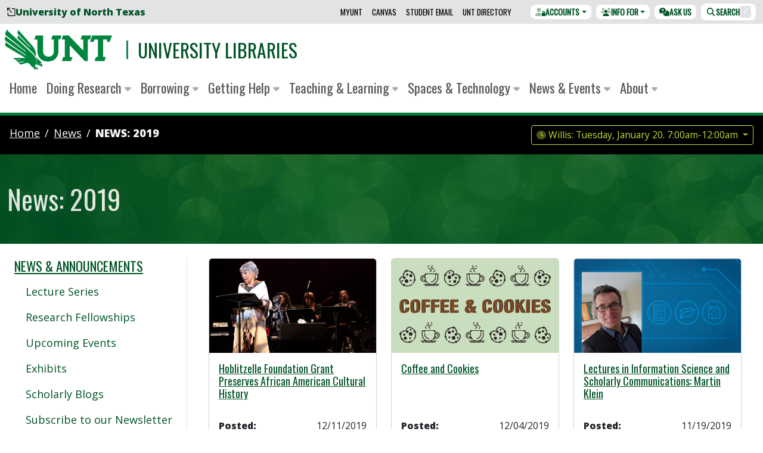

--- FILE ---
content_type: text/html; charset=utf-8
request_url: https://library.unt.edu/news/2019/
body_size: 60900
content:
<!DOCTYPE html>
<html lang="en-US"
      class=""
      data-bs-theme="light">
  <head>
  <meta charset="utf-8">
    <link href="https://fonts.gstatic.com"
          rel="preconnect"
          crossorigin>
    <link href="https://lgapi-us.libapps.com"
          rel="preconnect"
          crossorigin>
  <meta name="viewport"
        content="width=device-width, initial-scale=1">
  <title>News: 2019 - University Libraries - UNT</title>
  <meta name="description"
        content="">
  <link rel="canonical"
        href="https://library.unt.edu/news/2019/">
  <link rel="stylesheet"
        href="https://fonts.googleapis.com/css2?family=Open+Sans:ital,wght@0,400;0,800;1,400&family=Oswald:wght@300;400&subset=latin-ext&display=swap"
        media="print"
        onload="this.media='all'; this.onload=null;">
  <noscript>
    <link rel="stylesheet"
          href="https://fonts.googleapis.com/css2?family=Open+Sans:ital,wght@0,400;0,800;1,400&family=Oswald:wght@300;400&subset=latin-ext&display=swap">
  </noscript>
  <style>
    :host,:root{--fa-font-solid:normal 900 1em/1 "Font Awesome 6 Pro";--fa-font-regular:normal 400 1em/1 "Font Awesome 6 Pro";--fa-font-light:normal 300 1em/1 "Font Awesome 6 Pro";--fa-font-thin:normal 100 1em/1 "Font Awesome 6 Pro";--fa-font-duotone:normal 900 1em/1 "Font Awesome 6 Duotone";--fa-font-brands:normal 400 1em/1 "Font Awesome 6 Brands";--fa-font-sharp-solid:normal 900 1em/1 "Font Awesome 6 Sharp";--fa-font-sharp-regular:normal 400 1em/1 "Font Awesome 6 Sharp";--fa-font-sharp-light:normal 300 1em/1 "Font Awesome 6 Sharp";--fa-font-sharp-thin:normal 100 1em/1 "Font Awesome 6 Sharp";--fa-font-sharp-duotone-solid:normal 900 1em/1 "Font Awesome 6 Sharp Duotone"}svg:not(:host).svg-inline--fa,svg:not(:root).svg-inline--fa{overflow:visible;box-sizing:initial}.svg-inline--fa{display:var(--fa-display,inline-block);height:1em;overflow:visible;vertical-align:-.125em}.svg-inline--fa.fa-2xs{vertical-align:.1em}.svg-inline--fa.fa-xs{vertical-align:0}.svg-inline--fa.fa-sm{vertical-align:-.07143em}.svg-inline--fa.fa-lg{vertical-align:-.2em}.svg-inline--fa.fa-xl{vertical-align:-.25em}.svg-inline--fa.fa-2xl{vertical-align:-.3125em}.svg-inline--fa.fa-pull-left{margin-right:var(--fa-pull-margin,.3em);width:auto}.svg-inline--fa.fa-pull-right{margin-left:var(--fa-pull-margin,.3em);width:auto}.svg-inline--fa.fa-li{width:var(--fa-li-width,2em);top:.25em}.svg-inline--fa.fa-fw{width:var(--fa-fw-width,1.25em)}.fa-layers svg.svg-inline--fa{bottom:0;left:0;margin:auto;position:absolute;right:0;top:0}.fa-layers-counter,.fa-layers-text{display:inline-block;position:absolute;text-align:center}.fa-layers{display:inline-block;height:1em;position:relative;text-align:center;vertical-align:-.125em;width:1em}.fa-layers svg.svg-inline--fa{transform-origin:center center}.fa-layers-text{left:50%;top:50%;transform:translate(-50%,-50%);transform-origin:center center}.fa-layers-counter{background-color:var(--fa-counter-background-color,#ff253a);border-radius:var(--fa-counter-border-radius,1em);box-sizing:border-box;color:var(--fa-inverse,#fff);line-height:var(--fa-counter-line-height,1);max-width:var(--fa-counter-max-width,5em);min-width:var(--fa-counter-min-width,1.5em);overflow:hidden;padding:var(--fa-counter-padding,.25em .5em);right:var(--fa-right,0);text-overflow:ellipsis;top:var(--fa-top,0);transform:scale(var(--fa-counter-scale,.25));transform-origin:top right}.fa-layers-bottom-right{bottom:var(--fa-bottom,0);right:var(--fa-right,0);top:auto;transform:scale(var(--fa-layers-scale,.25));transform-origin:bottom right}.fa-layers-bottom-left{bottom:var(--fa-bottom,0);left:var(--fa-left,0);right:auto;top:auto;transform:scale(var(--fa-layers-scale,.25));transform-origin:bottom left}.fa-layers-top-right{top:var(--fa-top,0);right:var(--fa-right,0);transform:scale(var(--fa-layers-scale,.25));transform-origin:top right}.fa-layers-top-left{left:var(--fa-left,0);right:auto;top:var(--fa-top,0);transform:scale(var(--fa-layers-scale,.25));transform-origin:top left}.fa-1x{font-size:1em}.fa-2x{font-size:2em}.fa-3x{font-size:3em}.fa-4x{font-size:4em}.fa-5x{font-size:5em}.fa-6x{font-size:6em}.fa-7x{font-size:7em}.fa-8x{font-size:8em}.fa-9x{font-size:9em}.fa-10x{font-size:10em}.fa-2xs{font-size:.625em;line-height:.1em;vertical-align:.225em}.fa-xs{font-size:.75em;line-height:.08333em;vertical-align:.125em}.fa-sm{font-size:.875em;line-height:.07143em;vertical-align:.05357em}.fa-lg{font-size:1.25em;line-height:.05em;vertical-align:-.075em}.fa-xl{font-size:1.5em;line-height:.04167em;vertical-align:-.125em}.fa-2xl{font-size:2em;line-height:.03125em;vertical-align:-.1875em}.fa-fw{text-align:center;width:1.25em}.fa-ul{list-style-type:none;margin-left:var(--fa-li-margin,2.5em);padding-left:0}.fa-ul>li{position:relative}.fa-li{left:calc(var(--fa-li-width, 2em)*-1);position:absolute;text-align:center;width:var(--fa-li-width,2em);line-height:inherit}.fa-border{border-radius:var(--fa-border-radius,.1em);border:var(--fa-border-width,.08em) var(--fa-border-style,solid) var(--fa-border-color,#eee);padding:var(--fa-border-padding,.2em .25em .15em)}.fa-pull-left{float:left;margin-right:var(--fa-pull-margin,.3em)}.fa-pull-right{float:right;margin-left:var(--fa-pull-margin,.3em)}.fa-beat{animation-name:fa-beat;animation-delay:var(--fa-animation-delay,0s);animation-direction:var(--fa-animation-direction,normal);animation-duration:var(--fa-animation-duration,1s);animation-iteration-count:var(--fa-animation-iteration-count,infinite);animation-timing-function:var(--fa-animation-timing,ease-in-out)}.fa-bounce{animation-name:fa-bounce;animation-delay:var(--fa-animation-delay,0s);animation-direction:var(--fa-animation-direction,normal);animation-duration:var(--fa-animation-duration,1s);animation-iteration-count:var(--fa-animation-iteration-count,infinite);animation-timing-function:var(--fa-animation-timing,cubic-bezier(.28,.84,.42,1))}.fa-fade{animation-name:fa-fade;animation-iteration-count:var(--fa-animation-iteration-count,infinite);animation-timing-function:var(--fa-animation-timing,cubic-bezier(.4,0,.6,1))}.fa-beat-fade,.fa-fade{animation-delay:var(--fa-animation-delay,0s);animation-direction:var(--fa-animation-direction,normal);animation-duration:var(--fa-animation-duration,1s)}.fa-beat-fade{animation-name:fa-beat-fade;animation-iteration-count:var(--fa-animation-iteration-count,infinite);animation-timing-function:var(--fa-animation-timing,cubic-bezier(.4,0,.6,1))}.fa-flip{animation-name:fa-flip;animation-delay:var(--fa-animation-delay,0s);animation-direction:var(--fa-animation-direction,normal);animation-duration:var(--fa-animation-duration,1s);animation-iteration-count:var(--fa-animation-iteration-count,infinite);animation-timing-function:var(--fa-animation-timing,ease-in-out)}.fa-shake{animation-name:fa-shake;animation-duration:var(--fa-animation-duration,1s);animation-iteration-count:var(--fa-animation-iteration-count,infinite);animation-timing-function:var(--fa-animation-timing,linear)}.fa-shake,.fa-spin{animation-delay:var(--fa-animation-delay,0s);animation-direction:var(--fa-animation-direction,normal)}.fa-spin{animation-name:fa-spin;animation-duration:var(--fa-animation-duration,2s);animation-iteration-count:var(--fa-animation-iteration-count,infinite);animation-timing-function:var(--fa-animation-timing,linear)}.fa-spin-reverse{--fa-animation-direction:reverse}.fa-pulse,.fa-spin-pulse{animation-name:fa-spin;animation-direction:var(--fa-animation-direction,normal);animation-duration:var(--fa-animation-duration,1s);animation-iteration-count:var(--fa-animation-iteration-count,infinite);animation-timing-function:var(--fa-animation-timing,steps(8))}@media (prefers-reduced-motion:reduce){.fa-beat,.fa-beat-fade,.fa-bounce,.fa-fade,.fa-flip,.fa-pulse,.fa-shake,.fa-spin,.fa-spin-pulse{animation-delay:-1ms;animation-duration:1ms;animation-iteration-count:1;transition-delay:0s;transition-duration:0s}}@keyframes fa-beat{0%,90%{transform:scale(1)}45%{transform:scale(var(--fa-beat-scale,1.25))}}@keyframes fa-bounce{0%{transform:scale(1) translateY(0)}10%{transform:scale(var(--fa-bounce-start-scale-x,1.1),var(--fa-bounce-start-scale-y,.9)) translateY(0)}30%{transform:scale(var(--fa-bounce-jump-scale-x,.9),var(--fa-bounce-jump-scale-y,1.1)) translateY(var(--fa-bounce-height,-.5em))}50%{transform:scale(var(--fa-bounce-land-scale-x,1.05),var(--fa-bounce-land-scale-y,.95)) translateY(0)}57%{transform:scale(1) translateY(var(--fa-bounce-rebound,-.125em))}64%{transform:scale(1) translateY(0)}to{transform:scale(1) translateY(0)}}@keyframes fa-fade{50%{opacity:var(--fa-fade-opacity,.4)}}@keyframes fa-beat-fade{0%,to{opacity:var(--fa-beat-fade-opacity,.4);transform:scale(1)}50%{opacity:1;transform:scale(var(--fa-beat-fade-scale,1.125))}}@keyframes fa-flip{50%{transform:rotate3d(var(--fa-flip-x,0),var(--fa-flip-y,1),var(--fa-flip-z,0),var(--fa-flip-angle,-180deg))}}@keyframes fa-shake{0%{transform:rotate(-15deg)}4%{transform:rotate(15deg)}8%,24%{transform:rotate(-18deg)}12%,28%{transform:rotate(18deg)}16%{transform:rotate(-22deg)}20%{transform:rotate(22deg)}32%{transform:rotate(-12deg)}36%{transform:rotate(12deg)}40%,to{transform:rotate(0deg)}}@keyframes fa-spin{0%{transform:rotate(0deg)}to{transform:rotate(1turn)}}.fa-rotate-90{transform:rotate(90deg)}.fa-rotate-180{transform:rotate(180deg)}.fa-rotate-270{transform:rotate(270deg)}.fa-flip-horizontal{transform:scaleX(-1)}.fa-flip-vertical{transform:scaleY(-1)}.fa-flip-both,.fa-flip-horizontal.fa-flip-vertical{transform:scale(-1)}.fa-rotate-by{transform:rotate(var(--fa-rotate-angle,0))}.fa-stack{display:inline-block;vertical-align:middle;height:2em;position:relative;width:2.5em}.fa-stack-1x,.fa-stack-2x{bottom:0;left:0;margin:auto;position:absolute;right:0;top:0;z-index:var(--fa-stack-z-index,auto)}.svg-inline--fa.fa-stack-1x{height:1em;width:1.25em}.svg-inline--fa.fa-stack-2x{height:2em;width:2.5em}.fa-inverse{color:var(--fa-inverse,#fff)}.fa-sr-only,.fa-sr-only-focusable:not(:focus),.sr-only,.sr-only-focusable:not(:focus){position:absolute;width:1px;height:1px;padding:0;margin:-1px;overflow:hidden;clip:rect(0,0,0,0);white-space:nowrap;border-width:0}.svg-inline--fa .fa-primary{fill:var(--fa-primary-color,currentColor);opacity:var(--fa-primary-opacity,1)}.svg-inline--fa .fa-secondary{fill:var(--fa-secondary-color,currentColor)}.svg-inline--fa .fa-secondary,.svg-inline--fa.fa-swap-opacity .fa-primary{opacity:var(--fa-secondary-opacity,.4)}.svg-inline--fa.fa-swap-opacity .fa-secondary{opacity:var(--fa-primary-opacity,1)}.svg-inline--fa mask .fa-primary,.svg-inline--fa mask .fa-secondary{fill:#000}.fa-duotone.fa-inverse,.fad.fa-inverse{color:var(--fa-inverse,#fff)}
  </style>
  <script src="/assets/omni/vendor/fontawesome/js/brands.min.js?v=6.5.2"></script>
  <script src="/assets/omni/vendor/fontawesome/js/duotone.min.js?v=6.5.2"></script>
  <script src="/assets/omni/vendor/fontawesome/js/solid.min.js?v=6.5.2"></script>
  <script src="/assets/omni/vendor/fontawesome/js/custom-icons.min.js?v=6.5.2"></script>
  <script src="/assets/omni/vendor/fontawesome/js/fontawesome.min.js?v=6.5.2"
          data-auto-add-css="false"></script>
  <link rel="stylesheet"
        href="/assets/omni/styles/main.min.css">
  <script>
    window.untLib = {};
    window.untLib.bustHash = '1768429684';
  </script>
  



<script>
  // Ensure window.untLib exists
  window.untLib = window.untLib || {};
  // Create an analytics object within untLib
  window.untLib.analytics = {
    /**
     * Checks if DNT (Do Not Track) is enabled.
     * @returns {boolean} - True if DNT is respected, otherwise false.
     */
    respectDnt: () =>
      ['1', 'yes'].includes(
        navigator.doNotTrack || window.doNotTrack || navigator.msDoNotTrack
      ),
    /**
     * Dynamically loads a script into the document head.
     * @param {string} src - The source URL of the script to load.
     * @param {Function} [onLoad] - Optional callback to execute once the script loads.
     */
    loadScript: (src, onLoad = () => {}) => {
      const script = document.createElement('script');
      script.async = true;
      script.src = src;
      script.onload = onLoad;
      document.head.appendChild(script);
    },
    /**
     * Initializes Google Analytics 4 (GA4) tracking.
     */
    initializeGA4: function () {
      this.loadScript('https://www.googletagmanager.com/gtag/js?id=G-RYXSNRFSV9', () => {
        window.dataLayer = window.dataLayer || [];
        function gtag(){dataLayer.push(arguments);}
        gtag('js', new Date());
        gtag('config', 'G-RYXSNRFSV9');
      });
    },

    /**
     * Initializes Siteimprove Analytics tracking.
     */
    initializeSiteimprove: function () {
      this.loadScript('https://siteimproveanalytics.com/js/siteanalyze_8543.js', () => {
        console.log('Siteimprove Analytics script loaded.');
      });
    },
  };

  // Respect DNT for analytics related loads
  if (!window.untLib.analytics.respectDnt()) {
    window.untLib.analytics.initializeGA4();
    window.untLib.analytics.initializeSiteimprove();
  }
</script>

  
  

    <link rel="icon"
        href="/assets/omni/images/icons/favicon.ico?v=omni"
        sizes="16x16">
  <link rel="icon"
        type="image/svg+xml"
        href="/assets/omni/images/icons/favicon.svg?v=omni">
  <link rel="apple-touch-icon"
        sizes="180x180"
        href="/assets/omni/images/icons/apple-touch-icon.png?v=omni">
  <link rel="manifest" href="/assets/omni/images/icons/manifest.json?v=omni">
</head>

  <body class="">
    
<div id="svg-symbols">
<svg style="display: none;">
  <symbol id="svg-unt-lettermark-eagle-combo"
          class="unt-lettermark-eagle-combo" 
          aria-hidden="true" 
          focusable="false" 
          role="img" 
          xmlns="http://www.w3.org/2000/svg" 
          viewBox="0 0 96.8 37.8">
    <g transform="translate(-21.401 -16)">
      <g id="Eagle-1">
        <g>
          <path class="st0" d="M54.4,48c-0.3-0.1-0.8,0.1-0.8,0.1c-0.1-0.7-0.9-1.7-0.9-1.7S54.4,47.9,54.4,48c0-0.1,0.6-1.1-0.5-2.1c-1.5-1.5-4.5-4.1-4.5-4.1c0.2,0.7,1.4,2.8,0.8,6.8l1.5,0.3l0.2,0.3c0,0,1.7,0.2,2,0.5c0,0,0.6,0.4-0.1,1c0,0,1-0.2,1.5-0.8c0,0,0.5-0.4-0.1-1L54.4,48"/>
        </g>
        <g>
          <path class="st0" d="M46.3,38.6L24.4,18.3c-1-1-0.6-2.3-0.6-2.3L22,19.9c-0.5,1.3,0.2,2,0.8,2.4c0.5,0.4,17.4,14.1,17.4,14.1V37L23.4,24.1c-0.8-0.6-0.7-1.7-0.7-1.7l-1.2,2.5c-0.6,1.4,0.8,2.3,1.5,2.7c0.6,0.5,17.3,12.2,17.3,12.2l0.1,0.7c0,0-16.2-10.8-16.8-11.2c-0.7-0.4-0.7-1.5-0.7-1.5l-1.2,2.5c-0.5,1,0.9,1.7,1.5,2.2c0.4,0.3,9.5,5.7,17,10.1h-9.7c-1.4,0-1.9-0.4-1.9-0.4l1.3,1.2c0.2,0.2,0.8,0.9,1.7,0.9c0.6,0,3.6,0,3.6,0l0.7,0.3l-3.2,0.2c-0.6,0-0.8,0.1-1.6-0.3l1.4,1.3c0.4,0.3,0.7,0.6,1.4,0.6c0.7-0.1,4.6-0.7,4.6-0.7l0.6,0.3L35,46.9c-0.9,0.2-1.6-0.3-1.6-0.3s0.8,0.8,1.3,1.3c0.6,0.5,1,0.8,2.7,0.3c0.7-0.2,4-1.3,4-1.3l2.2,0.9c2.2,3,4.9,4.6,4.9,4.6c-0.5,0.7-0.1,1.4-0.1,1.4c0.4-0.9,1.5-1.4,2.2-1.3c0.6,0.1,0.5,0.9,0.5,0.8c0.4-0.5,0.8-1.1,0.3-1.7c-0.5-0.6-1.7-0.1-1.7-0.1l-1.3-2.2l1.7-1C51,42.6,46.3,38.6,46.3,38.6"/>
        </g>
        <path class="st0" d="M45.1,30.2c-0.3-0.3-10.4-11.7-10.4-11.7c-0.9-1-0.6-1.7-0.6-1.8l-1.2,2.7c-0.3,0.7,0.2,1.2,0.6,1.6c0.4,0.4,11,11.5,11,11.5l-0.1,0.6l-10-10c-0.8-0.8-0.6-1.5-0.6-1.5l-1,2.4c-0.2,0.8,0.6,1.3,1,1.7c0.6,0.6,11.8,11,12.7,11.9c2,1.8,2.9,4.1,2.9,4.1C50.6,36,46.2,31.5,45.1,30.2"/>
      </g>
      <g id="UNT-1">
        <path class="st0" d="M100.4,22.2L98.3,28h3.2l0.8-2.2h3.1v15.9h-1.7l-1.3,3.7h8.9l1.3-3.7h-2.5V25.8h3.7V28h2.2l2.2-5.8L100.4,22.2"/>
        <path class="st0" d="M63.3,25.8h2.3v10.4c0,1.9-0.3,3-1.3,4c-0.9,0.8-2.1,1.3-3.3,1.2c-1.4,0.1-2.8-0.5-3.8-1.4c-0.8-0.9-1.3-2.3-1.3-4.4V22.2h-6.5L48,25.8h2.8v9.9c0,9.4,7.3,10.1,9.5,10.1c5.8,0,9.5-3.7,9.5-9.5V25.7h1.6l1.3-3.5h-8.2"/>
        <path class="st0" d="M96.3,25.8v19.6h-2.7c0,0-12.8-13.5-13.6-14.3v10.7h2.5l-1.3,3.6h-8.3l1.3-3.6h1.4v-16h-2.9l1.3-3.6h5.1c0,0,9.7,10.2,13.2,13.8V25.9h-2.5l1.3-3.7h8.4l-1.3,3.7L96.3,25.8"/>
      </g>
    </g>
  </symbol>
</svg>

<svg style="display: none;">
  <symbol id="svg-unt-wordmark-eagle-combo"
          class="unt-wordmark-eagle-combo" 
          aria-hidden="true" 
          focusable="false" 
          role="img" 
          xmlns="http://www.w3.org/2000/svg" 
          viewBox="0 0 220 40">

    <g transform="translate(-21.401 -16)">
      <g id="Eagle-2">
        <g>
          <path class="st0" d="M54.4,50.2c-0.3-0.1-0.8,0.1-0.8,0.1c-0.1-0.7-0.9-1.7-0.9-1.7S54.4,50.1,54.4,50.2c0-0.1,0.6-1.1-0.5-2.1c-1.5-1.5-4.5-4.1-4.5-4.1c0.2,0.7,1.4,2.8,0.8,6.8l1.5,0.3l0.2,0.3c0,0,1.7,0.2,2,0.5c0,0,0.6,0.4-0.1,1c0,0,1-0.2,1.5-0.8c0,0,0.5-0.4-0.1-1L54.4,50.2"/>
        </g>
        <g>
          <path class="st0" d="M46.3,40.8L24.4,20.5c-1-1-0.6-2.3-0.6-2.3L22,22.1c-0.5,1.3,0.2,2,0.8,2.4c0.5,0.4,17.4,14.1,17.4,14.1v0.6L23.4,26.3c-0.8-0.6-0.7-1.7-0.7-1.7l-1.2,2.5c-0.6,1.4,0.8,2.3,1.5,2.7C23.6,30.3,40.3,42,40.3,42l0.1,0.7c0,0-16.2-10.8-16.8-11.2c-0.7-0.4-0.7-1.5-0.7-1.5l-1.2,2.5c-0.5,1,0.9,1.7,1.5,2.2c0.4,0.3,9.5,5.7,17,10.1h-9.7c-1.4,0-1.9-0.4-1.9-0.4l1.3,1.2c0.2,0.2,0.8,0.9,1.7,0.9c0.6,0,3.6,0,3.6,0l0.7,0.3L32.7,47c-0.6,0-0.8,0.1-1.6-0.3l1.4,1.3c0.4,0.3,0.7,0.6,1.4,0.6c0.7-0.1,4.6-0.7,4.6-0.7l0.6,0.3L35,49.1c-0.9,0.2-1.6-0.3-1.6-0.3s0.8,0.8,1.3,1.3c0.6,0.5,1,0.8,2.7,0.3c0.7-0.2,4-1.3,4-1.3l2.2,0.9c2.2,3,4.9,4.6,4.9,4.6C48,55.3,48.4,56,48.4,56c0.4-0.9,1.5-1.4,2.2-1.3c0.6,0.1,0.5,0.9,0.5,0.8c0.4-0.5,0.8-1.1,0.3-1.7c-0.5-0.6-1.7-0.1-1.7-0.1l-1.3-2.2l1.7-1C51,44.8,46.3,40.8,46.3,40.8"/>
        </g>
        <path class="st0" d="M45.1,32.4c-0.3-0.3-10.4-11.7-10.4-11.7c-0.9-1-0.6-1.7-0.6-1.8l-1.2,2.7c-0.3,0.7,0.2,1.2,0.6,1.6c0.4,0.4,11,11.5,11,11.5l-0.1,0.6l-10-10c-0.8-0.8-0.6-1.5-0.6-1.5l-1,2.4c-0.2,0.8,0.6,1.3,1,1.7c0.6,0.6,11.8,11,12.7,11.9c2,1.8,2.9,4.1,2.9,4.1C50.6,38.2,46.2,33.7,45.1,32.4"/>
      </g>
      <g id="UNT-2">
        <path class="st0" d="M100.4,24.4l-2.1,5.8h3.2l0.8-2.2h3.1v15.9h-1.7l-1.3,3.7h8.9l1.3-3.7h-2.5V28h3.7v2.2h2.2l2.2-5.8L100.4,24.4"/>
        <path class="st0" d="M63.3,28h2.3v10.4c0,1.9-0.3,3-1.3,4c-0.9,0.8-2.1,1.3-3.3,1.2c-1.4,0.1-2.8-0.5-3.8-1.4c-0.8-0.9-1.3-2.3-1.3-4.4V24.4h-6.5L48,28h2.8v9.9c0,9.4,7.3,10.1,9.5,10.1c5.8,0,9.5-3.7,9.5-9.5V27.9h1.6l1.3-3.5h-8.2"/>
        <path class="st0" d="M96.3,28v19.6h-2.7c0,0-12.8-13.5-13.6-14.3V44h2.5l-1.3,3.6h-8.3l1.3-3.6h1.4V28h-2.9l1.3-3.6h5.1c0,0,9.7,10.2,13.2,13.8V28.1h-2.5l1.3-3.7h8.4l-1.3,3.7L96.3,28"/>
      </g>
    </g>
    <g class="st1">
      <path class="st0" d="M103.7,8.4h2.3v5.4c0,0.9,0.1,1.6,0.5,2c0.3,0.4,0.7,0.6,1.3,0.6s1-0.2,1.3-0.6c0.3-0.4,0.5-1,0.5-2V8.4h2.2v5.2c0,1.6-0.3,2.8-1,3.5c-0.7,0.7-1.7,1.1-3,1.1c-1.3,0-2.3-0.4-3-1.1c-0.7-0.7-1-1.9-1-3.5V8.4z"/>
      <path class="st0" d="M114.1,8.4h2.3l2.6,4.8l1,2.1h0.1c-0.1-0.5-0.1-1.1-0.2-1.7c-0.1-0.6-0.1-1.2-0.1-1.8V8.4h2.2v9.6h-2.3l-2.6-4.8l-1-2.1H116c0.1,0.5,0.1,1.1,0.2,1.7c0.1,0.6,0.1,1.2,0.1,1.8v3.4h-2.2V8.4z"/>
      <path class="st0" d="M124.4,8.4h2.3v9.6h-2.3V8.4z"/>
      <path class="st0" d="M127.8,8.4h2.4l1.2,4.5c0.2,0.5,0.3,1,0.4,1.5s0.3,1,0.4,1.5h0.1c0.1-0.5,0.3-1,0.4-1.5c0.1-0.5,0.3-1,0.4-1.5l1.2-4.5h2.3l-3,9.6h-2.7L127.8,8.4z"/>
      <path class="st0" d="M137.7,8.4h6.3v1.8h-4v1.9h3.4V14H140v2.2h4.2v1.8h-6.5V8.4z"/>
      <path class="st0" d="M151.7,18.1l-1.9-3.5h-1.3v3.5h-2.3V8.4h3.6c0.5,0,1,0,1.5,0.1s0.9,0.3,1.2,0.5s0.6,0.5,0.8,0.9c0.2,0.4,0.3,0.9,0.3,1.4c0,0.7-0.2,1.3-0.5,1.8c-0.3,0.5-0.8,0.8-1.3,1l2.3,3.9H151.7z M148.5,12.9h1.2c0.6,0,1.1-0.1,1.4-0.4c0.3-0.2,0.5-0.6,0.5-1.1c0-0.5-0.2-0.8-0.5-1c-0.3-0.2-0.8-0.3-1.4-0.3h-1.2V12.9z"/>
      <path class="st0" d="M156.2,15.4c0.4,0.3,0.8,0.5,1.2,0.7c0.4,0.2,0.9,0.3,1.3,0.3c0.5,0,0.8-0.1,1.1-0.3c0.2-0.2,0.3-0.4,0.3-0.7c0-0.1,0-0.3-0.1-0.4s-0.2-0.2-0.3-0.3c-0.1-0.1-0.3-0.2-0.5-0.2c-0.2-0.1-0.4-0.2-0.6-0.2l-1.3-0.5c-0.3-0.1-0.5-0.2-0.8-0.4c-0.2-0.2-0.5-0.3-0.7-0.6c-0.2-0.2-0.3-0.5-0.5-0.7s-0.2-0.6-0.2-1c0-0.4,0.1-0.8,0.3-1.1s0.4-0.7,0.7-0.9c0.3-0.3,0.7-0.5,1.1-0.6c0.4-0.1,0.9-0.2,1.5-0.2c0.6,0,1.2,0.1,1.7,0.3s1.1,0.5,1.5,0.9l-1.2,1.4c-0.3-0.2-0.7-0.4-1-0.6c-0.3-0.1-0.7-0.2-1.1-0.2c-0.4,0-0.7,0.1-0.9,0.2c-0.2,0.2-0.3,0.4-0.3,0.6c0,0.1,0,0.3,0.1,0.4c0.1,0.1,0.2,0.2,0.3,0.3c0.1,0.1,0.3,0.2,0.5,0.2c0.2,0.1,0.4,0.2,0.6,0.2l1.3,0.5c0.6,0.2,1.1,0.6,1.5,1c0.4,0.4,0.5,1,0.5,1.6c0,0.4-0.1,0.8-0.3,1.1c-0.2,0.4-0.4,0.7-0.7,0.9c-0.3,0.3-0.7,0.5-1.2,0.7s-1,0.2-1.6,0.2c-0.7,0-1.3-0.1-2-0.3c-0.7-0.2-1.2-0.6-1.8-1L156.2,15.4z"/>
      <path class="st0" d="M164.2,8.4h2.3v9.6h-2.3V8.4z"/>
      <path class="st0" d="M170.8,10.3H168V8.4h7.9v1.8h-2.8v7.8h-2.3V10.3z"/>
      <path class="st0" d="M178.9,14.6l-3.1-6.2h2.5l0.9,2.2c0.1,0.4,0.3,0.7,0.4,1.1c0.1,0.3,0.3,0.7,0.4,1.1h0.1c0.1-0.4,0.3-0.7,0.4-1.1c0.1-0.3,0.3-0.7,0.4-1.1l0.9-2.2h2.4l-3.1,6.2v3.4h-2.3V14.6z"/>
    </g>
    <g class="st1">
      <path class="st0" d="M107.9,31.7c-0.7,0-1.3-0.1-1.9-0.3s-1-0.6-1.5-1s-0.7-1-0.9-1.6c-0.2-0.6-0.3-1.3-0.3-2.1s0.1-1.5,0.3-2.1c0.2-0.6,0.5-1.1,0.9-1.6c0.4-0.4,0.9-0.7,1.5-1s1.2-0.3,1.9-0.3c0.7,0,1.3,0.1,1.9,0.3s1,0.5,1.5,1c0.4,0.4,0.7,0.9,0.9,1.6s0.3,1.3,0.3,2.1c0,0.8-0.1,1.5-0.3,2.1c-0.2,0.6-0.5,1.1-0.9,1.6c-0.4,0.4-0.9,0.8-1.5,1S108.5,31.7,107.9,31.7z M107.9,29.9c0.7,0,1.2-0.3,1.6-0.8c0.4-0.6,0.6-1.3,0.6-2.3c0-1-0.2-1.7-0.6-2.3c-0.4-0.5-1-0.8-1.6-0.8c-0.7,0-1.2,0.3-1.6,0.8c-0.4,0.5-0.6,1.3-0.6,2.3c0,1,0.2,1.7,0.6,2.3S107.2,29.9,107.9,29.9z"/>
      <path class="st0" d="M114.4,21.9h6.4v1.8h-4.1V26h3.5v1.8h-3.5v3.7h-2.3V21.9z"/>
      <path class="st0" d="M125.7,21.9h2.3l2.6,4.8l1,2.1h0.1c-0.1-0.5-0.1-1.1-0.2-1.7s-0.1-1.2-0.1-1.8v-3.4h2.2v9.6h-2.3l-2.6-4.8l-1-2.1h-0.1c0.1,0.5,0.1,1.1,0.2,1.7c0.1,0.6,0.1,1.2,0.1,1.8v3.4h-2.2V21.9z"/>
      <path class="st0" d="M140.2,31.7c-0.7,0-1.3-0.1-1.9-0.3c-0.6-0.2-1-0.6-1.5-1s-0.7-1-0.9-1.6c-0.2-0.6-0.3-1.3-0.3-2.1s0.1-1.5,0.3-2.1c0.2-0.6,0.5-1.1,0.9-1.6c0.4-0.4,0.9-0.7,1.5-1c0.6-0.2,1.2-0.3,1.9-0.3c0.7,0,1.3,0.1,1.9,0.3s1,0.5,1.5,1c0.4,0.4,0.7,0.9,0.9,1.6s0.3,1.3,0.3,2.1c0,0.8-0.1,1.5-0.3,2.1c-0.2,0.6-0.5,1.1-0.9,1.6c-0.4,0.4-0.9,0.8-1.5,1S140.8,31.7,140.2,31.7z M140.2,29.9c0.7,0,1.2-0.3,1.6-0.8c0.4-0.6,0.6-1.3,0.6-2.3c0-1-0.2-1.7-0.6-2.3c-0.4-0.5-1-0.8-1.6-0.8c-0.7,0-1.2,0.3-1.6,0.8c-0.4,0.5-0.6,1.3-0.6,2.3c0,1,0.2,1.7,0.6,2.3S139.5,29.9,140.2,29.9z"/>
      <path class="st0" d="M152.1,31.6l-1.9-3.5h-1.3v3.5h-2.3v-9.6h3.6c0.5,0,1,0,1.5,0.1c0.5,0.1,0.9,0.3,1.2,0.5c0.4,0.2,0.6,0.5,0.8,0.9s0.3,0.9,0.3,1.4c0,0.7-0.2,1.3-0.5,1.8c-0.3,0.5-0.8,0.8-1.3,1l2.3,3.9H152.1z M148.9,26.4h1.2c0.6,0,1.1-0.1,1.4-0.4c0.3-0.2,0.5-0.6,0.5-1.1c0-0.5-0.2-0.8-0.5-1c-0.3-0.2-0.8-0.3-1.4-0.3h-1.2V26.4z"/>
      <path class="st0" d="M157.9,23.8h-2.8v-1.8h7.9v1.8h-2.8v7.8h-2.3V23.8z"/>
      <path class="st0" d="M164.5,21.9h2.3v3.7h3.5v-3.7h2.3v9.6h-2.3v-4h-3.5v4h-2.3V21.9z"/>
      <path class="st0" d="M180.2,23.8h-2.8v-1.8h7.9v1.8h-2.8v7.8h-2.3V23.8z"/>
      <path class="st0" d="M186.8,21.9h6.3v1.8h-4v1.9h3.4v1.8h-3.4v2.2h4.2v1.8h-6.5V21.9z"/>
      <path class="st0" d="M197.1,26.6l-2.6-4.7h2.5l0.9,1.8c0.1,0.2,0.2,0.5,0.3,0.7c0.1,0.3,0.2,0.5,0.4,0.8h0.1c0.1-0.3,0.2-0.6,0.3-0.8c0.1-0.3,0.2-0.5,0.3-0.7l0.8-1.8h2.4l-2.6,4.8l2.8,4.8h-2.5l-1-2c-0.1-0.3-0.2-0.5-0.4-0.8c-0.1-0.3-0.2-0.5-0.4-0.8h-0.1c-0.1,0.3-0.2,0.6-0.3,0.8c-0.1,0.3-0.2,0.5-0.3,0.8l-0.9,2h-2.5L197.1,26.6z"/>
      <path class="st0" d="M208.8,29.3h-3.1l-0.6,2.3h-2.3l3.2-9.6h2.7l3.2,9.6h-2.4L208.8,29.3z M208.3,27.6l-0.2-0.9c-0.1-0.5-0.3-1-0.4-1.5c-0.1-0.5-0.3-1.1-0.4-1.6h-0.1c-0.1,0.5-0.3,1-0.4,1.6c-0.1,0.5-0.3,1-0.4,1.5l-0.2,0.9H208.3z"/>
      <path class="st0" d="M213.6,28.8c0.4,0.3,0.8,0.5,1.2,0.7c0.4,0.2,0.9,0.3,1.3,0.3c0.5,0,0.8-0.1,1.1-0.3c0.2-0.2,0.3-0.4,0.3-0.7c0-0.1,0-0.3-0.1-0.4s-0.2-0.2-0.3-0.3s-0.3-0.2-0.5-0.2c-0.2-0.1-0.4-0.2-0.6-0.2l-1.3-0.5c-0.3-0.1-0.5-0.2-0.8-0.4c-0.2-0.2-0.5-0.3-0.7-0.6c-0.2-0.2-0.3-0.5-0.5-0.7c-0.1-0.3-0.2-0.6-0.2-1c0-0.4,0.1-0.8,0.3-1.1s0.4-0.7,0.7-0.9c0.3-0.3,0.7-0.5,1.1-0.6c0.4-0.1,0.9-0.2,1.5-0.2c0.6,0,1.2,0.1,1.7,0.3s1.1,0.5,1.5,0.9l-1.2,1.4c-0.3-0.2-0.7-0.4-1-0.6s-0.7-0.2-1.1-0.2c-0.4,0-0.7,0.1-0.9,0.2c-0.2,0.2-0.3,0.4-0.3,0.6c0,0.1,0,0.3,0.1,0.4s0.2,0.2,0.3,0.3s0.3,0.2,0.5,0.2c0.2,0.1,0.4,0.2,0.6,0.2l1.3,0.5c0.6,0.2,1.1,0.6,1.5,1c0.4,0.4,0.5,1,0.5,1.6c0,0.4-0.1,0.8-0.3,1.1c-0.2,0.4-0.4,0.7-0.7,0.9c-0.3,0.3-0.7,0.5-1.2,0.7s-1,0.2-1.6,0.2c-0.7,0-1.3-0.1-2-0.3c-0.7-0.2-1.2-0.6-1.8-1L213.6,28.8z"/>
    </g>
  </symbol>
</svg>

<svg style="display: none;">
  <symbol id="svg-unt-diving-eagle"
          class="" 
          aria-hidden="true" 
          focusable="false" 
          role="img" 
          xmlns="http://www.w3.org/2000/svg" 
          width="11"
          height="12.104"
          viewBox="0 0 11 12.104">
      <path fill="currentColor" d="M75.024,65.824c-.091-.045-.242.046-.242.046a1.956,1.956,0,0,0-.288-.561s.515.469.53.515a.57.57,0,0,0-.151-.667c-.5-.469-1.439-1.318-1.439-1.318a3.69,3.69,0,0,1,.242,2.167l.5.091.061.091a2.172,2.172,0,0,1,.652.151s.2.137-.015.318a1.111,1.111,0,0,0,.5-.242.229.229,0,0,0,0-.323l-.011-.01-.333-.258" 
            transform="translate(-64.436 -55.567)"/>
      <path fill="currentColor" d="M29.368,23.257l-7.015-6.515a.757.757,0,0,1-.2-.741l-.56,1.259a.633.633,0,0,0,.242.787c.152.136,5.576,4.53,5.576,4.53v.182l-5.364-4.153a.594.594,0,0,1-.227-.53l-.379.8c-.182.454.273.742.47.879.181.136,5.53,3.879,5.53,3.879l.045.228s-5.2-3.47-5.394-3.592a.635.635,0,0,1-.228-.484l-.378.8c-.152.334.288.561.5.7.137.091,3.045,1.818,5.439,3.243H24.306a.949.949,0,0,1-.605-.137l.424.394a.827.827,0,0,0,.53.288h1.136l.227.091L25,25.226a.9.9,0,0,1-.515-.106l.455.424a.635.635,0,0,0,.455.2c.227-.015,1.485-.227,1.485-.227l.2.091-1.318.288a.733.733,0,0,1-.515-.091l.409.409c.182.151.333.273.879.106.227-.061,1.273-.409,1.273-.409l.7.288A5.791,5.791,0,0,0,30.08,27.68a.4.4,0,0,0-.015.424.719.719,0,0,1,.712-.409c.2.015.151.288.151.273.136-.152.242-.363.106-.53-.151-.2-.56-.015-.56-.015l-.409-.711.53-.318a3.739,3.739,0,0,0-1.227-3.136" 
            transform="translate(-21.401 -16)"/>
      <path fill="currentColor" d="M46.4,21.626c-.091-.091-3.333-3.743-3.333-3.743a.571.571,0,0,1-.182-.576l-.379.849c-.091.227.061.378.182.515.136.136,3.545,3.7,3.545,3.7l-.015.2-3.242-3.227c-.272-.273-.182-.47-.182-.5l-.333.788c-.061.242.182.409.333.56.182.182,3.788,3.545,4.076,3.8a4.379,4.379,0,0,1,.94,1.318c.363-1.818-1.045-3.258-1.409-3.682" 
            transform="translate(-38.811 -17.081)"/>

  </symbol>
</svg>

<svg style="display: none;">
  <symbol id="svg-unt-wordmark"
          class="" 
          aria-hidden="true" 
          focusable="false" 
          role="img" 
          xmlns="http://www.w3.org/2000/svg" 
          viewBox="0 0 411.381 86.706">
    <g transform="translate(68.354)">
      <path d="M1705.155,735.805c-5.7,0-11.392-1.9-13.291-5.062-1.9-2.533-1.9-5.065-1.9-16.457v-8.228c0-1.265-1.9-1.265-2.533-1.265h-.631l.631-1.9h12.026l-.634,1.9c-1.265,0-3.164,0-3.164,1.9V721.25c0,4.428,0,11.392,8.86,11.392,6.329,0,9.493-3.166,9.493-10.127V706.058c0-1.265-2.53-1.265-2.53-1.265l.631-1.9h8.862l-.633,1.9h-.634c-.631,0-1.9,0-1.9,1.9V721.25c0,1.9-.631,7.595-3.164,10.758-1.9,2.532-6.33,3.8-9.493,3.8" 
            transform="translate(-1686.802 -701.63)" 
            fill="currentColor" />
      <path d="M1731.379,735.172c-4.429-5.062-7.594-7.595-9.493-10.124l-3.163-3.166-3.164-3.8c-3.166-3.8-5.7-6.327-6.964-7.595V734.54H1701l.633-1.9c1.265,0,2.532,0,2.532-1.9V706.058c0-1.265-1.267-1.265-2.532-1.265l.631-1.9h5.065l9.493,10.76s10.127,10.758,12.657,13.291V702.895h8.229v1.9c-.634,0-3.164,0-3.164,1.265,0,0-.633,13.293-.633,17.09v12.023h-2.533" 
            transform="translate(-1663.662 -701.63)" 
            fill="currentColor" />
      <path d="M1718.391,733.035h0c1.267,0,2.532,0,2.532-1.267V705.82c0-1.268-1.9-1.268-3.164-1.268h-.634l.634-1.9h10.759l-.631,1.9c-1.268,0-1.9,0-1.9,1.268v25.947c0,.634.631.634,1.265,1.267h2.532l-.634,1.9h-10.76v-1.9" 
            transform="translate(-1637.383 -702.023)" 
            fill="currentColor" />
      <path d="M1739.268,735.564s-3.164-7.595-6.961-16.454c-2.532-5.062-5.062-10.127-6.33-12.659l-.631-.631a2.527,2.527,0,0,0-2.532-1.268h-.634l.634-1.9h6.33l9.492,19.62c1.265,3.8,1.9,5.065,2.53,6.963,0-1.268,4.431-11.392,4.431-11.392s4.431-9.5,5.065-11.395l1.264-3.8h6.33l.631,2.533c-.631,0-1.9,0-3.8,3.166-1.265,1.9-4.428,9.493-4.428,9.493l-7.6,17.719h-3.8" 
            transform="translate(-1629.147 -702.023)" 
            fill="currentColor" />
      <path d="M1781.385,736.589c-5.063,0-8.86-.634-13.922-5.7-5.7-6.33-12.026-13.29-12.026-13.924v18.355h-8.229l.634-1.9c1.265,0,1.9,0,2.529-.634V706.211c0-1.268-1.9-1.268-2.529-1.268l.631-1.9h13.293c3.164,0,8.86,1.268,8.86,5.7,0,5.062-4.431,7.595-8.86,8.86,13.291,13.924,16.454,15.823,22.15,15.823h1.265c2.532-.634,6.963-2.532,6.963-6.964,0-2.53,0-5.7-6.963-5.7-5.7-.631-8.86-3.163-8.86-7.594a9.521,9.521,0,0,1,2.532-6.961,12.876,12.876,0,0,1,9.493-3.8c5.063,0,6.961,2.53,6.961,2.53l-.632,5.7h-1.9l-.631-2.532c0-.634-2.532-1.9-5.7-1.9-3.8,0-5.7,1.9-5.7,5.062s2.53,5.065,7.594,5.7c5.7.634,8.229,3.166,8.229,7.595,0,6.33-7.6,12.026-15.191,12.026m-25.948-30.378v10.758c5.7-.631,8.86-2.53,8.86-6.961,0-3.8-3.8-4.431-6.327-4.431-1.9,0-1.9.634-2.533.634" 
            transform="translate(-1588.355 -702.414)" 
            fill="currentColor" />
      <path d="M1768.78,733.273h0c1.267,0,2.533,0,2.533-1.265v-25.95c0-1.265-1.266-1.265-2.533-1.265h-.631l.631-1.9h10.761l-.635,1.9c-1.264,0-2.532,0-2.532,1.265v25.95c0,.633.634.633.634,1.265h2.533l-.635,1.9h-10.758l.631-1.9" 
            transform="translate(-1554.232 -701.63)" 
            fill="currentColor" />
      <path d="M1813.948,735.564h-5.7l.633-1.9s2.532,0,2.532-1.265v-8.86c0-1.9-1.268-3.166-3.166-6.33a11.1,11.1,0,0,0-2.53-3.164c-5.065-7.6-5.7-7.6-8.862-7.6H1789.9V732.4c0,.633.631.633.631,1.265h2.532l-.631,1.9h-10.76l.633-1.9h1.265c.635,0,1.9,0,1.9-1.265V705.82h-8.228c-1.9,0-2.53,2.53-2.53,2.53l-1.268-.631,1.9-5.065h25.316c5.065,0,5.7,1.9,8.862,6.33a13.951,13.951,0,0,1,1.9,3.166,36.2,36.2,0,0,1,2.53,4.428l1.268,2.533c.631-1.265,4.428-7.595,6.961-11.392l2.532-3.8a1.967,1.967,0,0,0,.631-1.268h5.7v.634c-.634,0-2.532,1.265-3.8,3.163-.631.634-.631,1.268-1.265,1.9-3.164,3.8-9.494,12.659-9.494,15.823V732.4c0,.633.634.633.634,1.265h2.53l-.631,1.9h-5.065" 
            transform="translate(-1545.604 -702.023)" 
            fill="currentColor" />
      <path d="M1753.948,735.564h-17.087l.634-1.9a2.479,2.479,0,0,0,2.532-2.53V705.82c0-1.268-1.267-1.268-1.9-1.268h-.634l.634-1.9h15.82a9.167,9.167,0,0,1,3.8.634v4.431l-1.9,1.265c0-1.9-.632-3.163-5.062-3.163h-5.062v10.758h11.392l-1.267,3.8h-10.125V732.4h10.759V727.97l2.532,1.9v5.7h-5.065" 
            transform="translate(-1605.221 -702.023)" 
            fill="currentColor" />
    </g>
    <g transform="translate(0 49.364)">
      <path d="M1676.632,754.576c-9.494,0-15.823-6.327-15.823-15.82,0-6.964,3.163-12.659,8.859-15.189a25.373,25.373,0,0,1,9.493-1.9c9.5,0,15.191,5.7,15.191,14.555,1.265,10.127-6.963,18.352-17.721,18.352M1677.9,724.2a11.543,11.543,0,0,0-10.759,6.33,22.743,22.743,0,0,0-1.267,6.961c0,5.7,1.9,9.493,5.7,12.025a12.767,12.767,0,0,0,6.963,1.9c6.961,0,12.026-5.7,12.026-13.924,0-5.7-1.9-9.493-6.329-11.392-1.268-1.265-3.8-1.9-6.33-1.9" 
            transform="translate(-1660.809 -720.4)" 
            fill="currentColor" />
      <path d="M1676.6,752.2a2.32,2.32,0,0,0,2.532-2.532V724.352c0-1.267-1.9-1.267-2.532-1.267h-.634l.634-1.9h16.453a9.175,9.175,0,0,1,3.8.634v4.431l-1.9,1.265c0-1.265-.631-3.164-5.062-3.164h-5.062V735.11h11.392l-1.267,3.163h-10.125v12.659c0,.631.632.631.632,1.265H1688l-.634,1.9h-11.392l.634-1.9" 
            transform="translate(-1636.099 -721.186)" 
            fill="currentColor" />
      <path d="M1722.3,753.311c-4.431-5.062-6.964-7.595-9.493-10.127l-3.166-3.163-2.53-2.532c-3.8-3.8-6.329-6.961-7.594-8.226v24.048h-7.595l.631-1.9c1.267,0,2.532,0,2.532-1.9V724.831c0-1.265-1.265-1.265-3.8-1.265h-.633l.633-1.9h6.33l9.493,10.758s10.124,10.758,12.656,13.29V721.668h7.595l-.631,1.9c-.634,0-2.532,0-2.532,1.265,0,0-.634,13.29-.634,17.088v12.026H1722.3v-.634" 
            transform="translate(-1612.174 -720.4)" 
            fill="currentColor" />
      <path d="M1750.266,756.867c-1.264-.631-3.163-2.53-5.062-5.062-.634-1.265-1.9-1.9-2.533-3.163-6.327-6.964-12.023-13.29-12.023-13.924V753.07h-8.228l.633-1.9c1.265,0,1.9,0,2.531-.631v-.634l.634-15.189c0-3.8,0-6.961-.634-8.859V724.59c0-1.265-1.9-1.265-2.531-1.265l.631-1.9h12.659c3.163,0,8.86,1.265,8.86,5.7,0,5.062-3.8,6.961-7.595,8.228a2.207,2.207,0,0,0-1.265.631,79.7,79.7,0,0,1,7.595,7.595c3.164,3.166,6.327,6.964,9.493,9.493a23.6,23.6,0,0,0,4.431,3.8h-7.6m-17.719-32.908h-1.9v10.758a9.572,9.572,0,0,0,5.062-1.265q3.8-1.9,3.8-5.7c-.632-2.533-2.531-3.8-6.96-3.8" 
            transform="translate(-1560.4 -720.793)" 
            fill="currentColor" />
      <path d="M1722.6,754.73c-9.493,0-15.823-6.33-15.823-15.823,0-7.594,3.166-12.657,8.862-15.822a25.4,25.4,0,0,1,9.493-1.9c9.493,0,15.823,5.7,15.823,14.558.631,11.392-7.6,18.987-18.355,18.987m1.265-30.378a11.54,11.54,0,0,0-10.758,6.327,22.739,22.739,0,0,0-1.265,6.963c0,5.7,1.9,9.493,5.7,12.023a12.738,12.738,0,0,0,6.96,1.9c6.961,0,12.026-5.7,12.026-13.922,0-5.065-1.9-8.862-6.329-11.392a10.682,10.682,0,0,0-6.33-1.9" 
            transform="translate(-1585.895 -721.186)" 
            fill="currentColor" />
      <path d="M1742.656,751.8c.633,0,1.9,0,1.9-1.265V724.59h-8.228c-1.9,0-2.53,2.532-2.53,2.532l-1.268-.634,1.9-5.062h26.581l-.631,5.062h-1.267a3.133,3.133,0,0,0-.631-1.9c-.634-.631-.634-.631-1.268-.631h-6.961V750.54c0,.631.634.631,1.265,1.265h2.532l-.634,1.9h-10.124l-.633-1.9" 
            transform="translate(-1543.927 -720.793)" 
            fill="currentColor" />
      <path d="M1769.487,751.8h0c1.265,0,2.53,0,2.53-1.265V738.515h-18.353V750.54c0,.631.631.631,1.265,1.265h2.532l-.634,1.9H1746.07l.631-1.9h.634c.633,0,1.9,0,1.9-1.265l.633-15.189-1.9-10.761c0-1.265-1.267-1.265-2.532-1.265h-.634l.634-1.9H1756.2l-.634,1.9c-1.268,0-2.532,0-2.532,1.265v10.127h18.986V724.59c0-1.265-1.265-1.265-2.53-1.265h-.634l.634-1.9h10.758l-.634,1.9c-1.265,0-2.53,0-2.53,1.265v1.268c0,1.9-.634,5.062-.634,8.859,0,4.431,0,10.127.634,13.29v2.533c0,1.265,1.9,1.265,2.53,1.265h.634l-.634,1.9h-10.758l.634-1.9" 
            transform="translate(-1523.925 -720.793)" 
            fill="currentColor" />
      <path d="M1784.754,756.629a28.113,28.113,0,0,0,3.8-3.166,150.741,150.741,0,0,0,11.392-13.922l1.265-1.268c-.631-.631-.631-1.265-1.265-1.265-.633-.634-1.265-1.9-1.9-2.533-.634-1.265-1.9-2.53-2.532-4.428-3.8-5.7-4.428-6.33-7.595-6.33l.634-1.9h6.961s5.065,7.595,7.594,11.392l1.267,1.265a2.2,2.2,0,0,0,.632-1.265,34.843,34.843,0,0,1,4.431-5.7c1.9-1.9,3.163-4.431,3.8-4.431a1.955,1.955,0,0,0,.634-1.265h5.7a12.957,12.957,0,0,0-3.166,3.163l-2.529,3.166c-1.9,2.53-5.065,6.327-6.964,8.86l-.631.633v.631a.619.619,0,0,0,.631.634c1.268,1.9,5.7,8.86,8.229,12.026a1.955,1.955,0,0,1,.634,1.265l.631-.634,5.7-12.023,7.595-17.721h3.8s1.9,4.431,5.7,12.657c4.429,9.493,6.327,12.659,8.226,17.088a3.722,3.722,0,0,0,3.166,1.267l.63-6.33h2.533l.634,2.532c0,.631,2.53,1.9,5.7,1.9a7.188,7.188,0,0,0,5.062-1.9c.634-1.268,1.267-1.9,1.267-3.8,0-3.166-2.532-5.065-8.228-5.7s-8.862-3.166-8.862-7.595c0-1.9.633-4.431,1.9-5.7a13.52,13.52,0,0,1,10.761-5.065,10.765,10.765,0,0,1,4.431.634c1.9.634,2.53,1.265,2.53,1.9l-.631,6.33h-2.533l-.634-2.532c0-.634-2.532-1.9-5.7-1.9-3.8,0-5.7,1.9-6.33,5.062,0,3.8,2.533,5.7,8.229,6.33s8.862,3.163,8.862,7.595c0,1.9-.634,4.431-1.9,5.7a13.526,13.526,0,0,1-10.761,5.062,10.811,10.811,0,0,1-4.431-.631h-1.264v.631h-8.229l-5.7-12.023H1825.26l-1.265,2.53c-1.268,2.532-1.9,4.431-2.533,5.7v1.267a3.817,3.817,0,0,0,2.533.631l-.634,1.9h-12.025c-1.9-2.53-4.431-6.961-6.329-9.493l-1.265-1.9-.634-.631-.631.631-3.8,4.431c-3.166,3.8-6.33,8.228-6.964,8.86l-.631,1.268-6.33-1.9h0m41.77-17.722h9.493l-1.9-4.431-1.264-3.8a10.638,10.638,0,0,1-1.265-3.164c-.633,1.9-4.431,11.392-5.064,11.392h0" 
            transform="translate(-1458.815 -721.186)" 
            fill="currentColor" />
      <path d="M1774.906,751.8c.634,0,1.9,0,1.9-1.265V724.59h-8.228c-1.9,0-2.53,2.532-2.53,2.532l-1.267-.634,1.9-5.062h26.581l-.631,5.062h-1.267a3.13,3.13,0,0,0-.632-1.9c-.634-.631-.634-.631-1.267-.631H1782.5v25.947c0,.634.634.634,1.265,1.265h1.268l-.633,1.9h-10.127l.634-1.265" 
            transform="translate(-1491.37 -720.793)" 
            fill="currentColor" />
      <path d="M1795.8,753.945h-18.986l.631-1.9a1.963,1.963,0,0,0,1.267-.633c.631-.634,1.265-1.265,1.265-1.9V724.831c0-1.265-1.9-1.265-2.532-1.265h-.631l.631-1.9H1793.9a9.2,9.2,0,0,1,3.8.631v4.431l-1.9,1.265c0-1.9-.634-3.163-5.062-3.163h-5.065v10.758H1797.7l-1.265,3.8h-10.76v12.025H1795.8v-4.431l2.532,1.9v5.7h0l-2.532-.631" 
            transform="translate(-1471.758 -720.4)" 
            fill="currentColor" />
    </g>
  </symbol>
</svg>

<svg style="display: none;">
  <symbol id="svg-federal-depository"
          class="svg-inline--fa fa-federal-depository" 
          aria-hidden="true" 
          focusable="false" 
          data-icon="fa-federal-depository" 
          role="img" 
          xmlns="http://www.w3.org/2000/svg" 
          viewBox="0 0 442 394">
  <path style="fill:#000000;" d="M209.3,391.8c-17-1.6-26.4-3-37.6-5.9-38-9.7-70.3-28.4-98.9-56.9C31.2,287.4,7.5,234.1,2.4,171c-.6-7.4-1-45.8-1-91.2V1.4h438.7l.6,6.1c1,10,.7,150.3-.4,163.4-3.5,41.9-13,74.5-31.1,107.1-36.3,65.3-98.4,106.9-169.4,113.4-10.4.9-22.6,1.1-30.5.4Z"/>
  <path style="fill:currentColor;" d="M237.8,382.5c24.1-2,60.5-13.7,82.9-26.6,37.7-21.8,66.9-53.6,87.1-94.9,11-22.6,16.5-54.6,16.5-96.7,0-19-.3-23.4-2.5-35.4-6.7-36.5-25.1-71.3-50.3-95.7-5.9-5.7-7.1-7.4-7.3-10.5-.5-6.2-.3-6.2-48.2-6.2-37.4,0-43.3.2-46.3,1.6-4.9,2.3-6.3,9.5-1.9,9.9,5.4.4,9.4,1.8,13.5,4.5,5.3,3.5,9,3.8,16,1,6.5-2.6,9.8-2.5,12.7.2,1.7,1.6,2.3,3.3,2.3,6.4,0,5.6-1.8,7-9.1,6.8-6.4-.1-12.6-2.7-22.9-9.6-8.9-5.9-10.8-5.9-29.9.2-14.5,4.6-16.5,5.6-18.2,8.2-3.5,5.7-3.5,11.5,0,21.5,1.7,4.9,3.1,9.9,3.1,11s.9,2.2,2.7,2.7c2.2.6,3.1.1,5-2.3,3.6-4.6,7.9-5.6,15.5-3.7,11.5,2.9,19.2,7.5,31.7,18.8,6.9,6.2,14.7,26.7,17.2,44.5,1.6,12.1.7,32.1-1.9,42.2-7.3,27.9-23.6,52.9-43.8,66.8-4.5,3.1-16.8,9.1-22.2,10.8-7.2,2.3-24.3,2.8-32.7,1-17.1-3.6-36.7-17.3-50.1-34.9-4.6-6.1-9.6-19.6-11.3-30.8-1.4-9.1-.6-25.4,1.6-33,5.8-19.4,22.6-37.7,44.1-48.1,11.7-5.7,15.1-10.1,13.9-18.2-.9-5.7-3.6-9.8-8.7-13.4l-4.3-3-91-.4-91-.4v17.9c.1,0,.2,17.9.2,17.9l3.6,3.3,3.6,3.3h55.5c30.5,0,55.5.1,55.5.3s-2,3.9-4.5,8.2c-14.2,24.9-18,52.1-11.5,82.5,2.5,11.5,12.3,30.8,22.1,43.7,14.4,18.8,38,33.7,60.8,38.5,10.3,2.2,29.5,2.9,41.3,1.5l6.8-.8-3.6,5c-6.6,9.2-13.1,27.5-17.1,48.5-2,10.5-7.5,24.9-11.3,29.6-1.7,2.1-3.1,4.3-3.1,4.8s3.2,1.2,7.2,1.4c4,.2,8.1.4,9.2.5,1.1.1,7-.2,13-.7Z"/>
  <path style="fill:currentColor;" d="M194.3,378.5c4.4-1.3,9.8-6.4,12-11.5,1-2.2,3-9.6,4.5-16.5,2.8-12.6,6.6-23.8,12.4-36.2,1.7-3.7,3.1-6.9,3.1-7.1s-2.6-.5-5.8-.6c-3.2,0-9.6-.9-14.2-1.7-4.7-.9-9.8-1.3-11.5-1-4.8.9-20.7,18.1-31.5,34-5.9,8.7-13.7,15.1-24.3,19.8-3.7,1.6-6.5,3.3-6.3,3.8,1.6,2.6,24.7,10.4,45.5,15.5,11.2,2.7,11.5,2.8,15.9,1.5Z"/>
  <path style="fill:currentColor;" d="M130.7,349.4c10.4-6.1,16.1-11.3,22.4-20.8,6.3-9.6,10.2-13.5,21-21.4,4-2.9,7.2-5.6,7.2-6,0-.4-2.1-1.6-4.7-2.8-5-2.2-15.5-8.3-23.6-13.8-5.6-3.8-10.8-4.2-20.5-1.7-5.7,1.5-22.2,9.7-30.7,15.4-11.9,7.9-20,11-29.3,11.2-3.4,0-6.2.3-6.2.5,0,3.8,12.6,16.2,28.2,27.8,14.5,10.8,22.4,15.5,26.2,15.5s6-1.7,9.9-4Z"/>
  <path style="fill:currentColor;" d="M75.6,299.8c1.8-.9,6.6-4,10.7-6.8,16.1-11.1,32.4-18.2,44.2-19.2,3.7-.3,6.8-.7,6.8-.9,0-.7-24.2-31.8-27.3-35.1-6.1-6.5-22.4-6.7-35.4-.3-9.6,4.7-20.5,7.3-31.3,7.3-7,0-10.4-.4-12.8-1.6-2.1-1.1-3.2-1.3-3.2-.6,0,2.1,21,43.2,24.5,48,7,9.6,16.2,13.2,23.8,9.3Z"/>
  <path style="fill:currentColor;" d="M41.3,234c18.9-4.3,43.2-8.9,48.7-9.3,4.4-.3,7.2,0,9.4,1.2,1.8.9,3.3,1.4,3.5,1.3s-.6-2.8-1.7-5.8-2.6-10.8-3.3-17.4c-.7-6.6-1.8-13-2.5-14.2s-3.1-3.3-5.4-4.5c-4.1-2.2-5.4-2.3-36.2-2.8-28.3-.4-32.5-.7-36.3-2.4-2.4-1-4.5-1.6-4.8-1.3-.5.5,2.5,20.3,6.1,40.5,1.7,9.5,2.5,11.2,6.1,14.1,3.1,2.5,7.4,2.6,16.4.6Z"/>
  <path style="fill:currentColor;" d="M215.5,228c3.6-4.6,10.8-4.3,14.8.6,1.4,1.7,3,1.9,21.5,1.6l20-.3.3-44.8.3-44.8h-14v-8.5c0-9.8.1-9.7-10.3-7-8,2.1-15.1,5.9-20.7,11.1l-4.7,4.4-3.9-4c-5.1-5.2-12.4-9.4-20.1-11.3-10.5-2.7-10.2-2.8-10.6,6.7l-.3,8.2-7.2.3-7.2.3v44.3c0,24.4.3,44.6.7,45,.4.4,9.4.7,20.1.7h19.4l1.9-2.5Z"/>
  <path style="fill:#c30035" d="M183.3,186.9c0-34.8,0-35.5,2-35.5s2,.7,2,30v30h5.3c2.9,0,7.5.8,10.2,1.7,4.7,1.6,16.4,7.9,16.4,8.9s-8.1.5-18,.5h-18v-35.5Z"/>
  <path style="fill:#c30035" d="M229.8,219.9c9.3-5.8,14.6-7.8,22.1-8.2l7.5-.5-.3-29.9-.3-29.9h2.8s2.8,0,2.8,0v71h-19.2s-19.2,0-19.2,0l4-2.5Z"/>
  <path style="fill:#c30035" d="M215.8,207.8c-3.9-2.9-13.5-7.3-16-7.3h-2.5v-62.2l3.8.7c5.1.9,11.7,4.9,14.7,8.9l2.5,3.3-.3,29.1c-.3,28.9-.3,29-2.3,27.6Z"/>
  <path style="fill:#c30035" d="M229.3,180.2c0-26,.2-29.6,1.7-31.8,3.1-4.5,9.4-8.3,15.6-9.5l3.7-.7v62.2h-2.5c-2.6,0-10.9,3.8-15.7,7.2l-2.8,1.9v-29.3Z"/>
  <path style="fill:currentColor;" d="M96.3,173.6c0-4,2.8-18.7,4.7-24.4,1.4-4.4,1.4-5.2,0-9.1-3.2-8.4-1.2-8-41.9-8.6l-36.1-.5-7.4-3.2-7.4-3.2.7,8.2c1.3,15.8,3.4,29.8,5,33.1.9,1.9,2.7,3.9,4.1,4.5,1.7.8,12.4,1.1,33.4,1.1,31,0,39.7.7,42.1,3.6,1.9,2.2,2.9,1.7,2.9-1.5Z"/>
  </symbol>
</svg>

<svg style="display: none;">
  <symbol id="svg-unt-flag"
          class="svg-inline--fa fa-unt-flag" 
          aria-hidden="true" 
          focusable="false" 
          data-icon="unt-flag" 
          role="img" 
          xmlns="http://www.w3.org/2000/svg" 
          viewBox="0 0 47.3 26"
          width="47.3"
          height="26">
    <rect fill="#fff"
          y="0" width="47.3" height="26"/>
    <rect fill="#fff"
          x="14.6" y="1.2" width="31.5" height="11.8"/>
    <rect fill="#52ab4c"
          x="14.6" y="13" width="31.5" height="11.8"/>
    <rect fill="#237432"
          x="1.2" y="1.2" width="13.4" height="23.6"/>
    <path fill="#fff"
          d="M8.1,9.2l1,2.8h3c0,0-2.4,1.9-2.4,1.9l.9,2.9-2.5-1.7-2.5,1.7.9-2.9-2.4-1.8h3c0,0,1-2.9,1-2.9Z"/>
  </symbol>
</svg>

<svg style="display: none;">
  <symbol id="svg-bars"
          aria-hidden="true" 
          focusable="false" 
          role="img" 
          xmlns="http://www.w3.org/2000/svg" 
          viewBox="0 0 448 512">
      <path fill="currentColor" d="M0 96C0 78.3 14.3 64 32 64H416c17.7 0 32 14.3 32 32s-14.3 32-32 32H32C14.3 128 0 113.7 0 96zM0 256c0-17.7 14.3-32 32-32H416c17.7 0 32 14.3 32 32s-14.3 32-32 32H32c-17.7 0-32-14.3-32-32zM448 416c0 17.7-14.3 32-32 32H32c-17.7 0-32-14.3-32-32s14.3-32 32-32H416c17.7 0 32 14.3 32 32z" />
  </symbol>
</svg>

<svg style="display: none;">
  <symbol id="svg-up-left-arrow-box"
          aria-hidden="true" 
          focusable="false" 
          role="img" 
          xmlns="http://www.w3.org/2000/svg" 
          viewBox="0 0 512 512">
    <path fill="currentColor" 
          d="M304 24c0 13.3 10.7 24 24 24H430.1L207 271c-9.4 9.4-9.4 24.6 0 33.9s24.6 9.4 33.9 0l223-223V184c0 13.3 10.7 24 24 24s24-10.7 24-24V24c0-13.3-10.7-24-24-24H328c-13.3 0-24 10.7-24 24zM72 32C32.2 32 0 64.2 0 104V440c0 39.8 32.2 72 72 72H408c39.8 0 72-32.2 72-72V312c0-13.3-10.7-24-24-24s-24 10.7-24 24V440c0 13.3-10.7 24-24 24H72c-13.3 0-24-10.7-24-24V104c0-13.3 10.7-24 24-24H200c13.3 0 24-10.7 24-24s-10.7-24-24-24H72z"></path>
  </symbol>
</svg>

<svg style="display: none;">
  <symbol id="svg-magnifying-glass"
          aria-hidden="true" 
          focusable="false" 
          role="img" 
          xmlns="http://www.w3.org/2000/svg" 
          viewBox="0 0 512 512">
    <path fill="currentColor" 
          d="M416 208c0 45.9-14.9 88.3-40 122.7L502.6 457.4c12.5 12.5 12.5 32.8 0 45.3s-32.8 12.5-45.3 0L330.7 376c-34.4 25.2-76.8 40-122.7 40C93.1 416 0 322.9 0 208S93.1 0 208 0S416 93.1 416 208zM208 352a144 144 0 1 0 0-288 144 144 0 1 0 0 288z"></path>
  </symbol>
</svg>

<svg style="display: none;">
  <symbol id="svg-xmark"
          aria-hidden="true" 
          focusable="false" 
          role="img" 
          xmlns="http://www.w3.org/2000/svg" 
          viewBox="0 0 384 512">
      <path fill="currentColor" d="M342.6 150.6c12.5-12.5 12.5-32.8 0-45.3s-32.8-12.5-45.3 0L192 210.7 86.6 105.4c-12.5-12.5-32.8-12.5-45.3 0s-12.5 32.8 0 45.3L146.7 256 41.4 361.4c-12.5 12.5-12.5 32.8 0 45.3s32.8 12.5 45.3 0L192 301.3 297.4 406.6c12.5 12.5 32.8 12.5 45.3 0s12.5-32.8 0-45.3L237.3 256 342.6 150.6z" />
  </symbol>
</svg>


<svg style="display: none;">
  <symbol id="svg-location-dot"
          aria-hidden="true" 
          focusable="false" 
          role="img" 
          xmlns="http://www.w3.org/2000/svg" 
          viewBox="0 0 384 512">
    <path fill="currentColor" 
          d="M215.7 499.2C267 435 384 279.4 384 192C384 86 298 0 192 0S0 86 0 192c0 87.4 117 243 168.3 307.2c12.3 15.3 35.1 15.3 47.4 0zM192 128a64 64 0 1 1 0 128 64 64 0 1 1 0-128z"></path>
  </symbol>
</svg>

<svg style="display: none;">
  <symbol id="svg-caret-down"
          aria-hidden="true" 
          focusable="false" 
          role="img" 
          xmlns="http://www.w3.org/2000/svg" 
          viewBox="0 0 320 512">
    <path fill="currentColor" 
          d="M137.4 374.6c12.5 12.5 32.8 12.5 45.3 0l128-128c9.2-9.2 11.9-22.9 6.9-34.9s-16.6-19.8-29.6-19.8L32 192c-12.9 0-24.6 7.8-29.6 19.8s-2.2 25.7 6.9 34.9l128 128z"></path>
  </symbol>
</svg>

<svg style="display: none;">
  <symbol id="svg-envelope"
          aria-hidden="true" 
          focusable="false" 
          role="img" 
          xmlns="http://www.w3.org/2000/svg" 
          viewBox="0 0 512 512">
    <path fill="currentColor" 
          d="M48 64C21.5 64 0 85.5 0 112c0 15.1 7.1 29.3 19.2 38.4L236.8 313.6c11.4 8.5 27 8.5 38.4 0L492.8 150.4c12.1-9.1 19.2-23.3 19.2-38.4c0-26.5-21.5-48-48-48H48zM0 176V384c0 35.3 28.7 64 64 64H448c35.3 0 64-28.7 64-64V176L294.4 339.2c-22.8 17.1-54 17.1-76.8 0L0 176z"></path>
  </symbol>
</svg>

<svg style="display: none;">
  <symbol id="svg-paper-plane"
          aria-hidden="true" 
          focusable="false" 
          role="img" 
          xmlns="http://www.w3.org/2000/svg" 
          viewBox="0 0 512 512">
    <path fill="currentColor" 
          d="M498.1 5.6c10.1 7 15.4 19.1 13.5 31.2l-64 416c-1.5 9.7-7.4 18.2-16 23s-18.9 5.4-28 1.6L284 427.7l-68.5 74.1c-8.9 9.7-22.9 12.9-35.2 8.1S160 493.2 160 480V396.4c0-4 1.5-7.8 4.2-10.7L331.8 202.8c5.8-6.3 5.6-16-.4-22s-15.7-6.4-22-.7L106 360.8 17.7 316.6C7.1 311.3 .3 300.7 0 288.9s5.9-22.8 16.1-28.7l448-256c10.7-6.1 23.9-5.5 34 1.4z"></path>
  </symbol>
</svg>

<svg style="display: none;">
  <symbol id="svg-comments-questions"
          aria-hidden="true" 
          focusable="false" 
          role="img" 
          xmlns="http://www.w3.org/2000/svg" 
          viewBox="0 0 640 512">
    <path fill="currentColor" 
          d="M416 176c0 97.2-93.1 176-208 176c-38.2 0-73.9-8.7-104.7-23.9c-7.5 4-16 7.9-25.2 11.4C59.8 346.4 37.8 352 16 352c-6.9 0-13.1-4.5-15.2-11.1s.2-13.8 5.8-17.9l0 0 0 0 .2-.2c.2-.2 .6-.4 1.1-.8c1-.8 2.5-2 4.3-3.7c3.6-3.3 8.5-8.1 13.3-14.3c5.5-7 10.7-15.4 14.2-24.7C14.7 250.3 0 214.6 0 176C0 78.8 93.1 0 208 0S416 78.8 416 176zM231.5 383C348.9 372.9 448 288.3 448 176c0-5.2-.2-10.4-.6-15.5C555.1 167.1 640 243.2 640 336c0 38.6-14.7 74.3-39.6 103.4c3.5 9.4 8.7 17.7 14.2 24.7c4.8 6.2 9.7 11 13.3 14.3c1.8 1.6 3.3 2.9 4.3 3.7c.5 .4 .9 .7 1.1 .8l.2 .2 0 0 0 0c5.6 4.1 7.9 11.3 5.8 17.9c-2.1 6.6-8.3 11.1-15.2 11.1c-21.8 0-43.8-5.6-62.1-12.5c-9.2-3.5-17.8-7.4-25.2-11.4C505.9 503.3 470.2 512 432 512c-95.6 0-176.2-54.6-200.5-129zM136.2 108.4l-.4 1c-3.7 10.4 1.8 21.8 12.2 25.5s21.8-1.8 25.5-12.2l.4-1c.9-2.7 3.5-4.4 6.3-4.4h48.5c7 0 12.6 5.7 12.6 12.6c0 4.5-2.4 8.7-6.3 10.9L198 162.1c-6.2 3.6-10 10.2-10 17.3v11.2c0 11 9 20 20 20c10.9 0 19.8-8.8 20-19.6l26.9-15.4c16.3-9.4 26.4-26.8 26.4-45.6c0-29.1-23.6-52.6-52.6-52.6H180.2c-19.8 0-37.4 12.4-44 31.1zM234.7 264a26.7 26.7 0 1 0 -53.3 0 26.7 26.7 0 1 0 53.3 0z"></path>
  </symbol>
</svg>

<svg style="display: none;">
  <symbol id="svg-telephone"
          aria-hidden="true" 
          focusable="false" 
          role="img" 
          xmlns="http://www.w3.org/2000/svg" 
          viewBox="0 0 512 512">
    <path fill="currentColor" 
          d="M164.9 24.6c-7.7-18.6-28-28.5-47.4-23.2l-88 24C12.1 30.2 0 46 0 64C0 311.4 200.6 512 448 512c18 0 33.8-12.1 38.6-29.5l24-88c5.3-19.4-4.6-39.7-23.2-47.4l-96-40c-16.3-6.8-35.2-2.1-46.3 11.6L304.7 368C234.3 334.7 177.3 277.7 144 207.3L193.3 167c13.7-11.2 18.4-30 11.6-46.3l-40-96z"></path>
  </symbol>
</svg>

<svg style="display: none;">
  <symbol id="svg-phone-square"
          aria-hidden="true" 
          focusable="false" 
          role="img" 
          xmlns="http://www.w3.org/2000/svg" 
          viewBox="0 0 448 512">
    <path fill="currentColor" 
          d="M64 32C28.7 32 0 60.7 0 96V416c0 35.3 28.7 64 64 64H384c35.3 0 64-28.7 64-64V96c0-35.3-28.7-64-64-64H64zm90.7 96.7c9.7-2.6 19.9 2.3 23.7 11.6l20 48c3.4 8.2 1 17.6-5.8 23.2L168 231.7c16.6 35.2 45.1 63.7 80.3 80.3l20.2-24.7c5.6-6.8 15-9.2 23.2-5.8l48 20c9.3 3.9 14.2 14 11.6 23.7l-12 44C336.9 378 329 384 320 384C196.3 384 96 283.7 96 160c0-9 6-16.9 14.7-19.3l44-12z"></path>
  </symbol>
</svg>

<svg style="display: none;">
  <symbol id="svg-x-twitter"
          aria-hidden="true" 
          focusable="false" 
          role="img" 
          xmlns="http://www.w3.org/2000/svg" 
          viewBox="0 0 512 512">
    <path fill="currentColor" 
          d="M389.2 48h70.6L305.6 224.2 487 464H345L233.7 318.6 106.5 464H35.8L200.7 275.5 26.8 48H172.4L272.9 180.9 389.2 48zM364.4 421.8h39.1L151.1 88h-42L364.4 421.8z"></path>
  </symbol>
</svg>

<svg style="display: none;">
  <symbol id="svg-f-facebook"
          aria-hidden="true" 
          focusable="false" 
          role="img" 
          xmlns="http://www.w3.org/2000/svg" 
          viewBox="0 0 320 512">
    <path fill="currentColor" 
          d="M80 299.3V512H196V299.3h86.5l18-97.8H196V166.9c0-51.7 20.3-71.5 72.7-71.5c16.3 0 29.4 .4 37 1.2V7.9C291.4 4 256.4 0 236.2 0C129.3 0 80 50.5 80 159.4v42.1H14v97.8H80z"></path>
  </symbol>
</svg>

<svg style="display: none;">
  <symbol id="svg-instagram"
          aria-hidden="true" 
          focusable="false" 
          role="img" 
          xmlns="http://www.w3.org/2000/svg" 
          viewBox="0 0 448 512">
    <path fill="currentColor" 
          d="M224.1 141c-63.6 0-114.9 51.3-114.9 114.9s51.3 114.9 114.9 114.9S339 319.5 339 255.9 287.7 141 224.1 141zm0 189.6c-41.1 0-74.7-33.5-74.7-74.7s33.5-74.7 74.7-74.7 74.7 33.5 74.7 74.7-33.6 74.7-74.7 74.7zm146.4-194.3c0 14.9-12 26.8-26.8 26.8-14.9 0-26.8-12-26.8-26.8s12-26.8 26.8-26.8 26.8 12 26.8 26.8zm76.1 27.2c-1.7-35.9-9.9-67.7-36.2-93.9-26.2-26.2-58-34.4-93.9-36.2-37-2.1-147.9-2.1-184.9 0-35.8 1.7-67.6 9.9-93.9 36.1s-34.4 58-36.2 93.9c-2.1 37-2.1 147.9 0 184.9 1.7 35.9 9.9 67.7 36.2 93.9s58 34.4 93.9 36.2c37 2.1 147.9 2.1 184.9 0 35.9-1.7 67.7-9.9 93.9-36.2 26.2-26.2 34.4-58 36.2-93.9 2.1-37 2.1-147.8 0-184.8zM398.8 388c-7.8 19.6-22.9 34.7-42.6 42.6-29.5 11.7-99.5 9-132.1 9s-102.7 2.6-132.1-9c-19.6-7.8-34.7-22.9-42.6-42.6-11.7-29.5-9-99.5-9-132.1s-2.6-102.7 9-132.1c7.8-19.6 22.9-34.7 42.6-42.6 29.5-11.7 99.5-9 132.1-9s102.7-2.6 132.1 9c19.6 7.8 34.7 22.9 42.6 42.6 11.7 29.5 9 99.5 9 132.1s2.7 102.7-9 132.1z"></path>
  </symbol>
</svg>

<svg style="display: none;">
  <symbol id="svg-youtube"
          aria-hidden="true" 
          focusable="false" 
          role="img" 
          xmlns="http://www.w3.org/2000/svg" 
          viewBox="0 0 576 512">
    <path fill="currentColor" 
          d="M549.7 124.1c-6.3-23.7-24.8-42.3-48.3-48.6C458.8 64 288 64 288 64S117.2 64 74.6 75.5c-23.5 6.3-42 24.9-48.3 48.6-11.4 42.9-11.4 132.3-11.4 132.3s0 89.4 11.4 132.3c6.3 23.7 24.8 41.5 48.3 47.8C117.2 448 288 448 288 448s170.8 0 213.4-11.5c23.5-6.3 42-24.2 48.3-47.8 11.4-42.9 11.4-132.3 11.4-132.3s0-89.4-11.4-132.3zm-317.5 213.5V175.2l142.7 81.2-142.7 81.2z"></path>
  </symbol>
</svg>

<svg style="display: none;">
  <symbol id="svg-github"
          aria-hidden="true" 
          focusable="false" 
          role="img" 
          xmlns="http://www.w3.org/2000/svg" 
          viewBox="0 0 496 512">
    <path fill="currentColor" 
          d="M165.9 397.4c0 2-2.3 3.6-5.2 3.6-3.3 .3-5.6-1.3-5.6-3.6 0-2 2.3-3.6 5.2-3.6 3-.3 5.6 1.3 5.6 3.6zm-31.1-4.5c-.7 2 1.3 4.3 4.3 4.9 2.6 1 5.6 0 6.2-2s-1.3-4.3-4.3-5.2c-2.6-.7-5.5 .3-6.2 2.3zm44.2-1.7c-2.9 .7-4.9 2.6-4.6 4.9 .3 2 2.9 3.3 5.9 2.6 2.9-.7 4.9-2.6 4.6-4.6-.3-1.9-3-3.2-5.9-2.9zM244.8 8C106.1 8 0 113.3 0 252c0 110.9 69.8 205.8 169.5 239.2 12.8 2.3 17.3-5.6 17.3-12.1 0-6.2-.3-40.4-.3-61.4 0 0-70 15-84.7-29.8 0 0-11.4-29.1-27.8-36.6 0 0-22.9-15.7 1.6-15.4 0 0 24.9 2 38.6 25.8 21.9 38.6 58.6 27.5 72.9 20.9 2.3-16 8.8-27.1 16-33.7-55.9-6.2-112.3-14.3-112.3-110.5 0-27.5 7.6-41.3 23.6-58.9-2.6-6.5-11.1-33.3 2.6-67.9 20.9-6.5 69 27 69 27 20-5.6 41.5-8.5 62.8-8.5s42.8 2.9 62.8 8.5c0 0 48.1-33.6 69-27 13.7 34.7 5.2 61.4 2.6 67.9 16 17.7 25.8 31.5 25.8 58.9 0 96.5-58.9 104.2-114.8 110.5 9.2 7.9 17 22.9 17 46.4 0 33.7-.3 75.4-.3 83.6 0 6.5 4.6 14.4 17.3 12.1C428.2 457.8 496 362.9 496 252 496 113.3 383.5 8 244.8 8zM97.2 352.9c-1.3 1-1 3.3 .7 5.2 1.6 1.6 3.9 2.3 5.2 1 1.3-1 1-3.3-.7-5.2-1.6-1.6-3.9-2.3-5.2-1zm-10.8-8.1c-.7 1.3 .3 2.9 2.3 3.9 1.6 1 3.6 .7 4.3-.7 .7-1.3-.3-2.9-2.3-3.9-2-.6-3.6-.3-4.3 .7zm32.4 35.6c-1.6 1.3-1 4.3 1.3 6.2 2.3 2.3 5.2 2.6 6.5 1 1.3-1.3 .7-4.3-1.3-6.2-2.2-2.3-5.2-2.6-6.5-1zm-11.4-14.7c-1.6 1-1.6 3.6 0 5.9 1.6 2.3 4.3 3.3 5.6 2.3 1.6-1.3 1.6-3.9 0-6.2-1.4-2.3-4-3.3-5.6-2z"></path>
  </symbol>
</svg>

<svg style="display: none;">
  <symbol id="svg-rss"
          aria-hidden="true" 
          focusable="false" 
          role="img" 
          xmlns="http://www.w3.org/2000/svg" 
          viewBox="0 0 448 512">
    <path fill="currentColor" 
          d="M0 64C0 46.3 14.3 32 32 32c229.8 0 416 186.2 416 416c0 17.7-14.3 32-32 32s-32-14.3-32-32C384 253.6 226.4 96 32 96C14.3 96 0 81.7 0 64zM0 416a64 64 0 1 1 128 0A64 64 0 1 1 0 416zM32 160c159.1 0 288 128.9 288 288c0 17.7-14.3 32-32 32s-32-14.3-32-32c0-123.7-100.3-224-224-224c-17.7 0-32-14.3-32-32s14.3-32 32-32z"></path>
  </symbol>
</svg>

<svg style="display: none;">
  <symbol id="svg-message-dots"
          aria-hidden="true"
          focusable="false"
          role="img"
          xmlns="http://www.w3.org/2000/svg"
          viewBox="0 0 512 512">
    <path fill="currentColor"
          d="M447.1 0h-384c-35.25 0-64 28.75-64 63.1v287.1c0 35.25 28.75 63.1 64 63.1h96v83.1c0 9.749 11.25 15.45 19.12 9.7l124.9-93.7h144c35.25 0 64-28.75 64-63.1V63.1C511.1 28.75 483.2 0 447.1 0zM127.1 239.1c-17.75 0-32-14.25-32-31.1s14.25-31.1 32-31.1s32 14.25 32 31.1S145.7 239.1 127.1 239.1zM255.1 239.1c-17.75 0-32-14.25-32-31.1s14.25-31.1 32-31.1s32 14.25 32 31.1S273.7 239.1 255.1 239.1zM383.1 239.1c-17.75 0-32-14.25-32-31.1s14.25-31.1 32-31.1s32 14.25 32 31.1S401.7 239.1 383.1 239.1z"></path>
  </symbol>
</svg>

<svg style="display: none;">
  <symbol id="svg-circle-exclamation"
          aria-hidden="true"
          focusable="false"
          role="img"
          xmlns="http://www.w3.org/2000/svg"
          viewBox="0 0 512 512">
  <path class="fa-secondary"
        fill="currentColor"
        style="opacity:.4;"
        d="M256 512A256 256 0 1 0 256 0a256 256 0 1 0 0 512zm0-384c13.3 0 24 10.7 24 24V264c0 13.3-10.7 24-24 24s-24-10.7-24-24V152c0-13.3 10.7-24 24-24zM224 352a32 32 0 1 1 64 0 32 32 0 1 1 -64 0z"/>
  <path fill="currentColor"
        d="M280 152c0-13.3-10.7-24-24-24s-24 10.7-24 24V264c0 13.3 10.7 24 24 24s24-10.7 24-24V152zM256 384a32 32 0 1 0 0-64 32 32 0 1 0 0 64z"/>
  </symbol>
</svg>

<svg style="display: none;">
  <symbol id="svg-lightbulb-on"
          aria-hidden="true"
          focusable="false"
          role="img"
          xmlns="http://www.w3.org/2000/svg"
          viewBox="0 0 640 512">
  <path fill="currentColor"
        style="opacity:.4;"
        d="M449.2 297.8c-19.8 27.1-39.7 54.4-49.2 86.2H240c-9.6-31.9-29.5-59.1-49.2-86.2c-5.2-7.1-10.4-14.2-15.4-21.4C155.6 247.9 144 213.3 144 176C144 78.8 222.8 0 320 0s176 78.8 176 176c0 37.3-11.6 71.9-31.4 100.3c-5 7.2-10.2 14.3-15.4 21.4zM240 176c0-44.2 35.8-80 80-80c8.8 0 16-7.2 16-16s-7.2-16-16-16c-61.9 0-112 50.1-112 112c0 8.8 7.2 16 16 16s16-7.2 16-16z"/>
  <path fill="currentColor"
        d="M69.3 4l48 32c11 7.4 14 22.3 6.7 33.3s-22.3 14-33.3 6.7l-48-32c-11-7.4-14-22.3-6.7-33.3S58.3-3.3 69.3 4zM597.3 44l-48 32c-11 7.4-25.9 4.4-33.3-6.7s-4.4-25.9 6.7-33.3l48-32c11-7.4 25.9-4.4 33.3 6.7s4.4 25.9-6.7 33.3zM24 160H88c13.3 0 24 10.7 24 24s-10.7 24-24 24H24c-13.3 0-24-10.7-24-24s10.7-24 24-24zm528 0h64c13.3 0 24 10.7 24 24s-10.7 24-24 24H552c-13.3 0-24-10.7-24-24s10.7-24 24-24zM117.3 332l-48 32c-11 7.4-25.9 4.4-33.3-6.7s-4.4-25.9 6.7-33.3l48-32c11-7.4 25.9-4.4 33.3 6.7s4.4 25.9-6.7 33.3zm432-39.9l48 32c11 7.4 14 22.3 6.7 33.3s-22.3 14-33.3 6.7l-48-32c-11-7.4-14-22.3-6.7-33.3s22.3-14 33.3-6.7zM400 432c0 44.2-35.8 80-80 80s-80-35.8-80-80V384H400v48z"/>
  </symbol>
</svg>

<svg style="display: none;">
  <symbol id="svg-rotate-reverse"
          aria-hidden="true"
          focusable="false"
          role="img"
          xmlns="http://www.w3.org/2000/svg"
          viewBox="0 0 512 512">

  <path fill="currentColor"
        d="M368.9 142.9c-62.2-62.2-162.7-62.5-225.3-1L184.7 183c6.9 6.9 8.9 17.2 5.2 26.2s-12.5 14.8-22.2 14.8H48.3c0 0 0 0 0 0H39.8c-13.3 0-24-10.7-24-24V72c0-9.7 5.8-18.5 14.8-22.2s19.3-1.7 26.2 5.2L98.3 96.6c87.6-86.5 228.7-86.2 315.8 1c24.4 24.4 42.1 53.1 52.9 83.7c5.9 16.7-2.9 34.9-19.5 40.8s-34.9-2.9-40.8-19.5c-7.7-21.8-20.2-42.3-37.8-59.8zM495.8 312v7.6 .7V440c0 9.7-5.8 18.5-14.8 22.2s-19.3 1.7-26.2-5.2l-41.6-41.6c-87.6 86.5-228.7 86.2-315.8-1C73 390 55.3 361.3 44.5 330.6c-5.9-16.7 2.9-34.9 19.5-40.8s34.9 2.9 40.8 19.5c7.7 21.8 20.2 42.3 37.8 59.8c62.2 62.2 162.7 62.5 225.3 1L326.8 329c-6.9-6.9-8.9-17.2-5.2-26.2s12.5-14.8 22.2-14.8H463.4h.7 7.6c13.3 0 24 10.7 24 24z"/>
  </symbol>
</svg>

<svg style="display: none;">
  <symbol id="svg-clock"
          aria-hidden="true"
          focusable="false"
          role="img"
          xmlns="http://www.w3.org/2000/svg"
          viewBox="0 0 512 512">
  <path fill="currentColor"
        class="fa-secondary"
        opacity=".4"
        d="M256 0a256 256 0 1 1 0 512A256 256 0 1 1 256 0zM232 120V256c0 8 4 15.5 10.7 20l96 64c11 7.4 25.9 4.4 33.3-6.7s4.4-25.9-6.7-33.3L280 243.2V120c0-13.3-10.7-24-24-24s-24 10.7-24 24z"/>
  <path fill="currentColor"
        class="fa-primary"
        d="M256 96c-13.3 0-24 10.7-24 24V256c0 8 4 15.5 10.7 20l96 64c11 7.4 25.9 4.4 33.3-6.7s4.4-25.9-6.7-33.3L280 243.2V120c0-13.3-10.7-24-24-24z"/>
  </symbol>
</svg>

<svg style="display: none;">
  <symbol id="svg-image-pause"
          aria-hidden="true"
          focusable="false"
          role="img"
          xmlns="http://www.w3.org/2000/svg"
          viewBox="0 0 640 640">
    <path fill="currentColor" d="M0 96C0 60.7 28.7 32 64 32l384 0c35.3 0 64 28.7 64 64l0 96.7c-5.3-.5-10.6-.7-16-.7c-54.6 0-103.5 24.9-135.7 64c-12.2-17.8-24.3-35.6-36.5-53.5c-4.5-6.6-11.9-10.5-19.8-10.5s-15.4 3.9-19.8 10.5l-87 127.6L170.7 297c-4.6-5.7-11.5-9-18.7-9s-14.2 3.3-18.7 9l-64 80c-5.8 7.2-6.9 17.1-2.9 25.4s12.4 13.6 21.6 13.6l96 0 32 0 110.6 0c6.7 23.8 18.3 45.5 33.6 64L64 480c-35.3 0-64-28.7-64-64L0 96zm70.4 24c-8.6 14.9-8.6 33.1 0 48s24.4 24 41.6 24s33-9.1 41.6-24s8.6-33.1 0-48S129.1 96 112 96s-33 9.1-41.6 24zM371.3 296c25.7-44.6 73.3-72 124.7-72s99 27.4 124.7 72s25.7 99.4 0 144S547.4 512 496 512s-99-27.4-124.7-72s-25.7-99.4 0-144zM448 328l0 80c0 8.8 7.2 16 16 16s16-7.2 16-16l0-80c0-8.8-7.2-16-16-16s-16 7.2-16 16zm64 0l0 80c0 8.8 7.2 16 16 16s16-7.2 16-16l0-80c0-8.8-7.2-16-16-16s-16 7.2-16 16z"></path>
  </symbol>
</svg>

<svg style="display: none;">
  <symbol id="svg-image-play"
          aria-hidden="true"
          focusable="false"
          role="img"
          xmlns="http://www.w3.org/2000/svg"
          viewBox="0 0 640 640">
    <path fill="currentColor" d="M0 96C0 60.7 28.7 32 64 32l384 0c35.3 0 64 28.7 64 64l0 96.7c-5.3-.5-10.6-.7-16-.7c-54.6 0-103.5 24.9-135.7 64c-12.2-17.8-24.3-35.6-36.5-53.5c-4.5-6.6-11.9-10.5-19.8-10.5s-15.4 3.9-19.8 10.5l-87 127.6L170.7 297c-4.6-5.7-11.5-9-18.7-9s-14.2 3.3-18.7 9l-64 80c-5.8 7.2-6.9 17.1-2.9 25.4s12.4 13.6 21.6 13.6l96 0 32 0 110.6 0c6.7 23.8 18.3 45.5 33.6 64L64 480c-35.3 0-64-28.7-64-64L0 96zm70.4 24c-8.6 14.9-8.6 33.1 0 48s24.4 24 41.6 24s33-9.1 41.6-24s8.6-33.1 0-48S129.1 96 112 96s-33 9.1-41.6 24zM352 368c0-51.4 27.4-99 72-124.7s99.4-25.7 144 0s72 73.3 72 124.7s-27.4 99-72 124.7s-99.4 25.7-144 0S352 419.4 352 368zm96-48l0 96c0 5.8 3.1 11.1 8.1 13.9s11.2 2.8 16.1-.2l80-48c4.8-2.9 7.8-8.1 7.8-13.7s-2.9-10.8-7.8-13.7l-80-48c-4.9-3-11.1-3-16.1-.2s-8.1 8.2-8.1 13.9z"></path>
  </symbol>
</svg>
</div>

    <div class="collapse container-fluid text-bg-dark-charcoal py-2"
     id="offcanvas-search">
  <div class="container-3xl mt-2 mb-4 px-2">
    <div class="d-flex justify-content-end mb-3 pb-3">
      <button type="button"
              class="text-uppercase fw-bold nav-link link-light border-bottom border-3 border-lime-green py2 fs-6"
              data-bs-toggle="collapse"
              data-bs-target="#offcanvas-search">
        close
        <svg class="svg-inline--fa"
  role="img"
     xmlns="http://www.w3.org/2000/svg"
     viewBox="0 0 512 512"><title>close</title><use href="#svg-xmark"></use>
</svg>

      </button>
    </div>
    <div class="py-lg-4">
      <form id="search-all-form-offcanvas"
            action="https://library.unt.edu/search"
            method="GET"
            role="search"
            aria-label="Search Multiple Library Sites"
            class="search">
  <div class="input-group"
       data-bs-theme="dark">
    <input class="h4 mb-0 form-control form-control-lg border-0 border-bottom border-1 border-light rounded-0 dashed-focus-inverted text-white bg-dark-charcoal proxyable-target"
           id="bento-offcanvas-q"
           name="q"
           aria-label="Search everything at once or choose one system. Got a DOI? Copy/Paste it here."
           type="search"
           placeholder="Search everything at once or choose one system. Got a DOI? Copy/Paste it here.">
    <button type="button"
            class="btn btn-outline-light-teal btn btn-lg btn-dark dashed-focus-inverted proxyable-icon d-none">
      <span class="fas fa-paste"
            title="copy/paste icon"
            aria-hidden="true"></span>
    </button>
     <button type="button"
             class="btn btn-outline-light-teal btn btn-lg btn-dark dashed-focus-inverted d-none">
      <span class=""
            aria-hidden="true"
            data-bs-toggle="tooltip"
            data-bs-title="URL Found. If paywalled, view options."></span>
    </button>
    
    <button type="button"
            class="btn btn-outline-light-green btn btn-lg btn-dark dashed-focus-inverted dropdown-toggle dropdown-toggle-split"
            data-bs-toggle="dropdown"
            aria-expanded="false">
      <span class="d-none d-lg-inline">
        Limit To...
      </span>
    </button>
    <div class="dropdown-menu dropdown-menu-end"
         id="bento-offcanvas-other-search-options"></div>
    
    <button type="submit"
            class="btn btn-outline-light-green btn btn-lg btn-dark dashed-focus-inverted">
      
  <svg class="svg-inline--fa"
  role="img"
     xmlns="http://www.w3.org/2000/svg"
     viewBox="0 0 512 512"><title>search</title><use href="#svg-magnifying-glass"></use>
</svg>


      <span class="d-none d-lg-inline">
        Search
      </span>
    </button>
  </div>
</form>

      <p class="mt-4">
        <svg class="svg-inline--fa fa-fw me-2 fa-lg text-warning"
  role="img"
     xmlns="http://www.w3.org/2000/svg"
     viewBox="0 0 512 512"><title>notice</title><use href="#svg-circle-exclamation"></use>
</svg>

        Some items are only available on campus
        or will require authentication via
        <a class="link-light-green dashed-focus-inverted"
           href="https://ams.untsystem.edu">EUID and Password</a> at the point of use.
      </p>
    </div>
  </div>
</div>

    <nav class="visually-hidden-focusable overflow-hidden"
     id="site-skip-links"
     aria-label="Page skip links">
  <div class="container-fluid p-0">
   <a class="btn btn-dark text-bg-dark p-3 rounded-0 border-lime border-2 w-100"
      href="#content">
      Skip to content
   </a>
  </div>
</nav>

    
  <div class="container-fluid alert fade show mb-0 py-4 rounded-0 text-bg-warning fw-bolder bg-opacity-40"
       id="global-alert"
       role="alert"
       style="display:none;">
    <div class=" container-3xl d-flex align-items-center justify-content-between alert-warning"
         role="alert">
      <span class="fa-solid fa-screwdriver-wrench align-self-center"></span>
      
      <div class="px-3">
        Library websites may experience outages due to maintenance on August 8th at 11:00PM. The maintenance period is expected to be brief.

      </div>
      
    </div>
  </div>


    <nav class="container-fluid p-0 m-0 bg-secondary-subtle d-none d-lg-block"
     id="topbar-wrapper"
     aria-label="UNT Shared Links and Top Level Menus">
   <div class="container-3xl d-flex justify-content-between"
        id="topbar-wrapper-inner">
      <a href="https://www.unt.edu"
         class="icon-link link-dark-green link-underline-opacity-0 link-underline-opacity-75-hover small fw-semibold">
        <svg class="svg-inline--fa fa-flip-horizontal fa-sm text-black"
  role="img"
     xmlns="http://www.w3.org/2000/svg"
     viewBox="0 0 512 512"><title>external link</title><use href="#svg-up-left-arrow-box"></use>
</svg>

        University of North Texas
      </a>
      <div class="nav text-uppercase h6 py-1 align-items-center"
           id="top-bar-lg">
          
                <a id="top-bar-item-1" 
                   class="top-bar-item link-body-emphasis nav-link nav-link-small px-2 nav-link-decoration-hover "
                   href="https://my.unt.edu/">MyUNT</a>                  
             
             
          
                <a id="top-bar-item-2" 
                   class="top-bar-item link-body-emphasis nav-link nav-link-small px-2 nav-link-decoration-hover "
                   href="https://canvas.unt.edu/">Canvas</a>                  
             
             
          
                <a id="top-bar-item-3" 
                   class="top-bar-item link-body-emphasis nav-link nav-link-small px-2 nav-link-decoration-hover "
                   href="https://eagleconnect.unt.edu/">Student Email</a>                  
             
             
          
                <a id="top-bar-item-4" 
                   class="top-bar-item link-body-emphasis nav-link nav-link-small px-2 nav-link-decoration-hover me-4"
                   href="https://www.unt.edu/find-people-departments.html">UNT Directory</a>                  
             
             
          
             
                <div class="dropdown nav-link-decoration-hover pe-2 focus-ring focus-ring-dark"
                     id="top-bar-item-5-dropdown">
                   <a href="/accounts-login/"
                      id="top-bar-item-5"
                      class="top-bar-item link-dark-green nav-link nav-link-small bg-white border-white text-uppercase fw-bold icon-link rounded-3 p-1 px-2 dropdown-toggle "
                      data-bs-toggle="dropdown"
                      aria-expanded="false"><span class="fa-fw fa-duotone fa-user-lock"
                         aria-hidden="true"
                         title="Accounts"></span>Accounts
                   </a>
                </div>
             
          
             
                <div class="dropdown nav-link-decoration-hover pe-2 focus-ring focus-ring-dark"
                     id="top-bar-item-6-dropdown">
                   <a href="#"
                      id="top-bar-item-6"
                      class="top-bar-item link-dark-green nav-link nav-link-small bg-white border-white text-uppercase fw-bold icon-link rounded-3 p-1 px-2 dropdown-toggle "
                      data-bs-toggle="dropdown"
                      aria-expanded="false"><span class="fa-fw fa-duotone fa-users"
                         aria-hidden="true"
                         title="Info For"></span>Info For
                   </a>
                </div>
             
          
          <a href="/ask-us/"
             id="top-bar-item-7"
             class="top-bar-item link-dark-green nav-link nav-link-small bg-white border-white text-uppercase fw-bold icon-link rounded-3 p-1 px-2 me-2">
            <svg class="svg-inline--fa fa-fw"
  role="img"
     xmlns="http://www.w3.org/2000/svg"
     viewBox="0 0 640 512"><title>questions</title><use href="#svg-comments-questions"></use>
</svg>

             Ask Us
          </a>
          <button
             id="top-bar-item-8"
             class="top-bar-item link-dark-green nav-link nav-link-small bg-white border-white text-uppercase fw-bold icon-link rounded-3 p-1 px-2"
             data-bs-toggle="collapse"
             data-bs-target="#offcanvas-search"
             aria-controls="offcanvas-search"
             type="button">
            <svg class="svg-inline--fa fa-fw"
  role="img"
     xmlns="http://www.w3.org/2000/svg"
     viewBox="0 0 512 512"><title>search</title><use href="#svg-magnifying-glass"></use>
</svg>

             Search
             <kbd class="bg-secondary-subtle"
                   data-bs-toggle="tooltip"
                   data-bs-title="search shortcut key '/'">/</kbd>
          </button>
      </div>
   </div>
</nav>

    <header id="top"
        class="container-fluid p-0"
        aria-label="Site Header">
  <div class="container-3xl p-0"
       id="hd-container">
    <section class="navbar navbar-expand-lg pb-0 pb-lg-2 px-lg-2"
             id="hd-section"><a href="https://www.unt.edu"
         id="hd-brand"
         class="ms-2 ms-lg-0 mb-2 mb-lg-0"><svg class="d-none d-lg-block logo hd-logo hd-lg-logo"
  role="img"
     xmlns="http://www.w3.org/2000/svg"
     viewBox="0 0 96.8 37.8"><title>University of North Texas Homepage</title><desc>UNT Lettermark and Diving Eagle.</desc><use href="#svg-unt-lettermark-eagle-combo"></use>
</svg>
<svg class="d-inline d-lg-none logo hd-lg-logo"
  role="img"
     xmlns="http://www.w3.org/2000/svg"
     viewBox="0 0 60 11"><title>University of North Texas Homepage</title><desc>UNT Wordmark and Diving Eagle.</desc><use href="#svg-unt-wordmark-eagle-combo"></use>
</svg>
</a><div class="btn-group me-2">
          <button id="main-navbar-mobile-search"
                  class="navbar-toggler icon-link border-0 bg-transparent"
                  data-bs-toggle="collapse"
                  data-bs-target="#offcanvas-search"
                  aria-controls="offcanvas-search"
                  type="button">
            <svg class="svg-inline--fa fa-fw"
  role="img"
     xmlns="http://www.w3.org/2000/svg"
     viewBox="0 0 512 512"><title>Search</title><use href="#svg-magnifying-glass"></use>
</svg>

                     <span class="visually-hidden">
                        Search
                       </span>

          </button>
          <button class="navbar-toggler icon-link border-0"
                  id="main-navbar-toggler"
                  type="button"
                  data-bs-toggle="collapse"
                  data-bs-target="#main-navbar"
                  aria-controls="main-navbar"
                  aria-expanded="false"
                  aria-label="Toggle navigation">
            <svg class="svg-inline--fa"
  role="img"
     xmlns="http://www.w3.org/2000/svg"
     viewBox="0 0 512 512"><title>Menu</title><use href="#svg-bars"></use>
</svg>

                       <span class="visually-hidden">
                        Menu
                       </span>
          </button>
       </div><div id="hd-titles"
           class="bg-lg-white bg-secondary-subtle border-lg-3 border-lg-success border-start-lg ms-lg-3 ps-lg-3 w-100 w-lg-auto">
        
        <h1 class="m-0 p-2 p-lg-0 lh-1 h3">
          <a href="/"
             id="hd-title"
             class="text-uppercase link-dark-green link-underline-opacity-0 link-underline-opacity-100-hover">
            University Libraries</a>
        </h1>
      </div></section></div></header>
    
<nav id="primary-navigation"
     class="container-fluid p-0"
     aria-label="Gateway pages to library services">
  <div id="desktop-links"
       class="navbar navbar-expand-lg pb-0 pb-lg-2 px-lg-2 py-0">
    <div class="container-3xl p-0"
         id="desktop-links-inner">
        <nav id="main-navbar"
             class="collapse navbar-collapse justify-content-start"
             aria-label="Main Navigation">
             <div class="d-none d-xxl-inline-block me-lg-3 ms-lg-4 main-navbar-shim"></div>
          <div class="main-navbar-nav navbar-nav"
              id="main-navbar-nav">
            <a id="main-bar-item-1"
                   class="nav-link nav-link-decoration-hover px-1 mx-1 mb-0 mb-xl-1 h5 fs-6 fs-xl-5 "
                   href="/">
                  Home
                </a>
              
              
              
            <a id="main-bar-item-2"
                   class="nav-link nav-link-decoration-hover px-1 mx-1 mb-0 mb-xl-1 h5 fs-6 fs-xl-5 d-inline d-lg-none"
                   href="/accounts-login/">
                  Accounts Login
                </a>
              
              
              
            <a id="main-bar-item-3"
                   class="nav-link nav-link-decoration-hover px-1 mx-1 mb-0 mb-xl-1 h5 fs-6 fs-xl-5 d-inline d-lg-none"
                   href="/ask-us/">
                  Ask Us
                </a>
              
              
              
            
              
              <div class="mega-menu"
                     id="main-bar-item-4-dropdown">
                    <a href="/research/"
                       id="main-bar-item-4-caret"
                       class="nav-link nav-link-decoration-hover px-1 mx-1 mb-0 mb-xl-1 h5 fs-6 fs-xl-5 "
                       data-bs-toggle="dropdown"
                       aria-expanded="false"
                       role="button">
                      Doing Research
                      
    <svg class="svg-inline--fa fa-xs text-light-charcoal opacity-50"
  role="img"
     xmlns="http://www.w3.org/2000/svg"
     viewBox="0 0 320 512"><title>open dropdown</title><use href="#svg-caret-down"></use>
</svg>


                    </a>
                </div>
              
            
              
              <div class="mega-menu"
                     id="main-bar-item-5-dropdown">
                    <a href="/services/borrowing/"
                       id="main-bar-item-5-caret"
                       class="nav-link nav-link-decoration-hover px-1 mx-1 mb-0 mb-xl-1 h5 fs-6 fs-xl-5 "
                       data-bs-toggle="dropdown"
                       aria-expanded="false"
                       role="button">
                      Borrowing
                      
    <svg class="svg-inline--fa fa-xs text-light-charcoal opacity-50"
  role="img"
     xmlns="http://www.w3.org/2000/svg"
     viewBox="0 0 320 512"><title>open dropdown</title><use href="#svg-caret-down"></use>
</svg>


                    </a>
                </div>
              
            
              
              <div class="mega-menu"
                     id="main-bar-item-6-dropdown">
                    <a href="https://guides.library.unt.edu"
                       id="main-bar-item-6-caret"
                       class="nav-link nav-link-decoration-hover px-1 mx-1 mb-0 mb-xl-1 h5 fs-6 fs-xl-5 "
                       data-bs-toggle="dropdown"
                       aria-expanded="false"
                       role="button">
                      Getting Help
                      
    <svg class="svg-inline--fa fa-xs text-light-charcoal opacity-50"
  role="img"
     xmlns="http://www.w3.org/2000/svg"
     viewBox="0 0 320 512"><title>open dropdown</title><use href="#svg-caret-down"></use>
</svg>


                    </a>
                </div>
              
            
              
              <div class="mega-menu"
                     id="main-bar-item-7-dropdown">
                    <a href="/research/"
                       id="main-bar-item-7-caret"
                       class="nav-link nav-link-decoration-hover px-1 mx-1 mb-0 mb-xl-1 h5 fs-6 fs-xl-5 "
                       data-bs-toggle="dropdown"
                       aria-expanded="false"
                       role="button">
                      Teaching & Learning
                      
    <svg class="svg-inline--fa fa-xs text-light-charcoal opacity-50"
  role="img"
     xmlns="http://www.w3.org/2000/svg"
     viewBox="0 0 320 512"><title>open dropdown</title><use href="#svg-caret-down"></use>
</svg>


                    </a>
                </div>
              
            
              
              <div class="mega-menu"
                     id="main-bar-item-8-dropdown">
                    <a href="/spaces/"
                       id="main-bar-item-8-caret"
                       class="nav-link nav-link-decoration-hover px-1 mx-1 mb-0 mb-xl-1 h5 fs-6 fs-xl-5 "
                       data-bs-toggle="dropdown"
                       aria-expanded="false"
                       role="button">
                      Spaces & Technology
                      
    <svg class="svg-inline--fa fa-xs text-light-charcoal opacity-50"
  role="img"
     xmlns="http://www.w3.org/2000/svg"
     viewBox="0 0 320 512"><title>open dropdown</title><use href="#svg-caret-down"></use>
</svg>


                    </a>
                </div>
              
            
              <div class="dropdown"
                     id="main-bar-item-9-dropdown">
                  <a href="/news/"
                     id="main-bar-item-9"
                     class="nav-link nav-link-decoration-hover px-1 mx-1 mb-0 mb-xl-1 h5 fs-6 fs-xl-5 "
                     data-bs-toggle="dropdown"
                     aria-expanded="false"
                     role="button">
                    News & Events
                    
    <svg class="svg-inline--fa fa-xs text-light-charcoal opacity-50"
  role="img"
     xmlns="http://www.w3.org/2000/svg"
     viewBox="0 0 320 512"><title>open dropdown</title><use href="#svg-caret-down"></use>
</svg>


                  </a>
                </div>
              
              
            
              
              <div class="mega-menu"
                     id="main-bar-item-10-dropdown">
                    <a href="/about/"
                       id="main-bar-item-10-caret"
                       class="nav-link nav-link-decoration-hover px-1 mx-1 mb-0 mb-xl-1 h5 fs-6 fs-xl-5 "
                       data-bs-toggle="dropdown"
                       aria-expanded="false"
                       role="button">
                      About
                      
    <svg class="svg-inline--fa fa-xs text-light-charcoal opacity-50"
  role="img"
     xmlns="http://www.w3.org/2000/svg"
     viewBox="0 0 320 512"><title>open dropdown</title><use href="#svg-caret-down"></use>
</svg>


                    </a>
                </div>
              
            
          </div></nav></div></div></nav>
    <nav aria-label="breadcrumbs and hours"
     class="container-fluid bg-black p-3 border-top border-5 border-unt-green mt-lg-2">
  <div class="container-3xl d-flex justify-content-between flex-wrap-reverse p-0">
    <ol class="breadcrumb justify-content-start p-0 m-0 text-white"><li class="breadcrumb-item">
        <a class="link-light link-underline-opacity-100 text-capitalize"
           href="/">
          Home
         </a>
      </li><li class="breadcrumb-item">
          <a class="link-light link-underline-opacity-100 text-capitalize"
             href="/news">
            news
          </a>
        </li><li class="breadcrumb-item d-none d-lg-inline">
          <a class="link-light text-uppercase fw-bold link-underline-opacity-0"
             aria-current="page"
             href="https://library.unt.edu/news/2019/">
            News: 2019
          </a>
        </li></ol>
    <div class="text-white dropdown"
         id="breadcrumb-hours-item-1-dropdown">
      <a href="https://calendar.library.unt.edu/hours"
         id="breadcrumb-hours-item-1"
         class="btn btn-sm btn-outline-lime-green dropdown-toggle"
         data-bs-toggle="dropdown">
        <svg class="svg-inline--fa"
  role="img"
     xmlns="http://www.w3.org/2000/svg"
     viewBox="0 0 512 512"><title>clock</title><use href="#svg-clock"></use>
</svg>

        <span class="d-none d-lg-inline">
          Willis:
        </span>
        <span id="todays-date"
              class="d-none d-xl-inline">
        </span>
        <span class="live-hours d-none d-lg-inline"
              data-untl-hours-id="12207"></span>
      </a>
    </div>
  </div>
</nav>

    


    


    <header class="position-relative"
              aria-label="Page Title and Overview">
        <div class="title-header container-fluid text-bg-dark-green text-white p-0">
          <div class="container-3xl py-2 py-lg-5">
            <h2 id="page-title"
                  class="h1 fs-4 fs-md-2 fs-lg-1 mb-2 mb-lg-0">
                News: 2019
              </h2>
            
            
            
          </div>
        </div>
      </header>
    

    

    
      <main class="container-fluid"
            aria-label="Page Content: News: 2019"
            id="main-container">
        <div class="container-3xl g-0 g-lg-4">
          

          <div class="row">

            <section id="content" class="content p-4 col-md-8 col-lg-9 order-1 order-md-2">
              <div id="news">
  <div class="list row row-cols-1 row-cols-lg-2 row-cols-xl-3">
  <div class="col mb-3 pb-2">
            <div class="card h-100">
              <a href="/news/2019/12-11-tbaal-grant/" title="12/11/2019 - Hoblitzelle Foundation Grant Preserves African American Cultural History ">
                <img class="img-fluid lazyload card-img-top"
                     data-src="/assets/images/news/banners/2019/fall/12-11-tbaal-grant.jpg"
                     src="/assets/images/news/banners/2019/fall/12-11-tbaal-grant.jpg?v=1768429684"
                     srcset="[data-uri]"
                     data-srcset="/assets/images/news/banners/2019/fall/12-11-tbaal-grant.jpg?v=1768429684"
                     alt="photograph of a woman at a podium with 3 people sitting behind her">
              </a>
              <div class="card-body">
                <span class="found bg-info-subtle text-dark position-absolute top-0 end-0 mt-n2 me-n2 d-none"></span>
                <h3 class="card-title h6">
                  <a class="title"
                     href="/news/2019/12-11-tbaal-grant/"><span class="visually-hidden">12/11/2019 - </span>Hoblitzelle Foundation Grant Preserves African American Cultural History </a>
                </h3>
                <span class="d-none meta">The Black Academy of Arts and Letters (TBAAL), in partnership with the University of North Texas, has received a $25,000 grant The Black Academy of Arts and Letters (TBAAL), in partnership with the University of North Texas, has received a $25,000 grant from the Hoblitzelle Foundation to continue digitizing the organization’s archive, which highlights the diverse artistic legacy of African Americans. TBAAL has been a platform for black artists and scholars for more than four decades. From its cultural center in downtown Dallas, the institution has presented over 5,000 performances from emerging artists, as well as the biggest names in American visual, literary, cinematic, and performing arts. UNT Libraries has served as TBAAL’s preservation partner since June 2015 and, to date, has digitized and described more than 71,300 unique, primary source documents that help historians tell the true story of African Americans in the arts and letters. The archived materials include recordings of live performances and events, photographs of artists and documents that chronicle the development of TBAAL. “We’re so grateful for the Hoblitzelle Foundation’s support and UNT’s efforts to archive our institution’s history for scholarly research,” said Curtis King, president of TBAAL. “Preserving one’s cultural history is paramount to research and create a better way of understanding ethnic groups’ differences from the past and present.” As items from TBAAL’s archive are digitized, they are made available in UNT’s The Portal to Texas History, where students, researchers and the general public have easy access to rare and historical materials. This initiative is part of UNT Libraries’ larger aim to digitize archives of women, people of color, the LGBTQ community, working class people, and other underrepresented communities in Texas. “Support from the Hoblizelle Foundation will be used to continue preserving records of the academy’s performances and programs, which include many important black artists and scholars from the past 40 years,” said Morgan Gieringer, head of UNT Libraries Special Collections. “UNT is proud to house the archive of The Black Academy of Arts and Letters and make these significant historical resources available to the public.” Amanda Yanowski, Senior Communications Specialist, UNT Advancement</span>
                <span class="category d-none">special_collections_in_the_news_collection_highlight_grant_award </span>

              </div>
              <div class="card-footer bg-transparent border-top-0 d-flex justify-content-between small">
                <strong>Posted: </strong>
                <span class="date"
                      data-list="date"
                      data-info="2019">
                  12/11/2019
                </span>
              </div>
            </div>
          </div>
        <div class="col mb-3 pb-2">
            <div class="card h-100">
              <a href="/news/2019/12-04-coffee-cookies/" title="12/04/2019 - Coffee and Cookies">
                <img class="img-fluid lazyload card-img-top"
                     data-src="/assets/images/news/banners/2019/fall/12-04-coffee-cookies.png"
                     src="/assets/images/news/banners/2019/fall/12-04-coffee-cookies.png?v=1768429684"
                     srcset="[data-uri]"
                     data-srcset="/assets/images/news/banners/2019/fall/12-04-coffee-cookies.png?v=1768429684"
                     alt="graphic design of coffee mugs and cookies on a green background with brown text">
              </a>
              <div class="card-body">
                <span class="found bg-info-subtle text-dark position-absolute top-0 end-0 mt-n2 me-n2 d-none"></span>
                <h3 class="card-title h6">
                  <a class="title"
                     href="/news/2019/12-04-coffee-cookies/"><span class="visually-hidden">12/04/2019 - </span>Coffee and Cookies</a>
                </h3>
                <span class="d-none meta">Students are welcome to drop by UNT Libraries’ free coffee &amp; cookies station during pre-finals and finals week. Good luck on your finals! Take a break from studying to enjoy free freshly brewed coffee and cookies brought to you by the UNT Libraries Student Library Advisory Boards and the Graduate Student Council. December 4th &amp; 5th | 6:00 - 8:00 pm | Eagle Commons Library December 9th &amp; 10th | 6:00 - 8:00 pm | Willis Library &amp; Eagle Commons Library</span>
                <span class="category d-none">public_services_in_the_news_about_the_libraries </span>

              </div>
              <div class="card-footer bg-transparent border-top-0 d-flex justify-content-between small">
                <strong>Posted: </strong>
                <span class="date"
                      data-list="date"
                      data-info="2019">
                  12/04/2019
                </span>
              </div>
            </div>
          </div>
        
      <div class="col mb-3 pb-2">
            <div class="card h-100">
              <a href="/news/2019/12-03-information-science/" title="11/19/2019 - Lectures in Information Science and Scholarly Communications: Martin Klein">
                <img class="img-fluid lazyload card-img-top"
                     data-src="/assets/images/events/banners/2019/fall/12-03-information-science.jpg"
                     src="/assets/images/events/banners/2019/fall/12-03-information-science.jpg?v=1768429684"
                     srcset="[data-uri]"
                     data-srcset="/assets/images/events/banners/2019/fall/12-03-information-science.jpg?v=1768429684"
                     alt="photo of a smiling man with glasses and dark hair on a blue background">
              </a>
              <div class="card-body">
                <span class="found bg-info-subtle text-dark position-absolute top-0 end-0 mt-n2 me-n2 d-none"></span>
                <h3 class="card-title h6">
                  <a class="title"
                     href="/news/2019/12-03-information-science/"><span class="visually-hidden">11/19/2019 - </span>Lectures in Information Science and Scholarly Communications: Martin Klein</a>
                </h3>
                <span class="d-none meta">Join Research Scientist and Los Alamos National Laboratory Professor, Martin Klein, for a lecture exploring “An Institutional Perspective to Rescue Scholarly Orphans.” Join Research Scientist and Los Alamos National Laboratory Professor, Martin Klein, for a lecture exploring “An Institutional Perspective to Rescue Scholarly Orphans”, and his development efforts in the realm of web archiving, scholarly communication, digital system interoperability, and data management. Dr. Klein and his team are known for frameworks and standards such as Memento, ResourceSync, Signposting, and Robust Links, and they have shown that without adequate infrastructure, scholarly artifacts will vanish from the web in much the same way that “regular” web resources do. As such, Dr. Klein and his team have devised an institutional pipeline to track, capture, and archive these artifacts. In this talk, Dr. Klein will demonstrate the pipeline and share insights gained by developing and operating it.</span>
                <span class="category d-none">digital_libraries_presentations_and_lectures </span>

              </div>
              <div class="card-footer bg-transparent border-top-0 d-flex justify-content-between small">
                <strong>Posted: </strong>
                <span class="date"
                      data-list="date"
                      data-info="2019">
                  11/19/2019
                </span>
              </div>
            </div>
          </div>
        <div class="col mb-3 pb-2">
            <div class="card h-100">
              <a href="/news/2019/11-13-portal-fundraising/" title="11/13/2019 - UNT Libraries Exceeds Fundraising Goal">
                <img class="img-fluid lazyload card-img-top"
                     data-src="/assets/images/news/banners/2019/fall/11-13-portal-fundraising.png"
                     src="/assets/images/news/banners/2019/fall/11-13-portal-fundraising.png?v=1768429684"
                     srcset="[data-uri]"
                     data-srcset="/assets/images/news/banners/2019/fall/11-13-portal-fundraising.png?v=1768429684"
                     alt="off white Texas themed items with text on a black background">
              </a>
              <div class="card-body">
                <span class="found bg-info-subtle text-dark position-absolute top-0 end-0 mt-n2 me-n2 d-none"></span>
                <h3 class="card-title h6">
                  <a class="title"
                     href="/news/2019/11-13-portal-fundraising/"><span class="visually-hidden">11/13/2019 - </span>UNT Libraries Exceeds Fundraising Goal</a>
                </h3>
                <span class="d-none meta">The Portal to Texas History at the University of North Texas has reached a multimillion dollar fundraising milestone to support continuing growth of its transformative online collection of Texas history and culture. The Portal to Texas History has reached a multimillion dollar fundraising milestone to support continuing growth of its transformative online collection of Texas history and culture. UNT Libraries had a goal of raising $1.5 million over the last four years to receive the entirety of a $500,000 Challenge Grant from the National Endowment for the Humanities. Earlier this semester it surpassed that mark, reaching $2.3 million in funds raised. “I’m proud of the amazing team bringing Texas history to the world,” said Dean of Libraries Diane Bruxvoort. “The Portal is a free and public online gateway to primary source materials about Texas and thanks to the support from our donors and the National Endowment for the Humanities, we can ensure this resource will be accessible for generations to come.” The Portal includes more than 1.5 million historical materials from newspapers and photos to maps and letters. Each month, there are more than one million uses from around the world of the rare pieces of the state’s cultural and historical heritage collected from the Portal’s partners at museums, libraries and archives across Texas. The money raised will go into the Cathy Nelson Hartman Portal to Texas History Endowment, which funds: Future technology development, acquisition and support for the collection Research Fellowships Rescuing Texas History program Educational initiatives such as the Portal’s new Texas Edges Lecture Series Heather Noel, UNT News Service, University Relations, Communications &amp; Marketing</span>
                <span class="category d-none">digital_libraries_in_the_news_collection_highlight_about_the_libraries </span>

              </div>
              <div class="card-footer bg-transparent border-top-0 d-flex justify-content-between small">
                <strong>Posted: </strong>
                <span class="date"
                      data-list="date"
                      data-info="2019">
                  11/13/2019
                </span>
              </div>
            </div>
          </div>
        
      <div class="col mb-3 pb-2">
            <div class="card h-100">
              <a href="/news/2019/10-25-texas-borderlands/" title="10/25/2019 - Texas Borderlands Newspaper Collection Wins THC Award of Excellence in Preserving History">
                <img class="img-fluid lazyload card-img-top"
                     data-src="/assets/images/news/banners/2019/fall/10-25-texas-borderlands.png"
                     src="/assets/images/news/banners/2019/fall/10-25-texas-borderlands.png?v=1768429684"
                     srcset="[data-uri]"
                     data-srcset="/assets/images/news/banners/2019/fall/10-25-texas-borderlands.png?v=1768429684"
                     alt="graphic of southern Texas counties with text on a textured background">
              </a>
              <div class="card-body">
                <span class="found bg-info-subtle text-dark position-absolute top-0 end-0 mt-n2 me-n2 d-none"></span>
                <h3 class="card-title h6">
                  <a class="title"
                     href="/news/2019/10-25-texas-borderlands/"><span class="visually-hidden">10/25/2019 - </span>Texas Borderlands Newspaper Collection Wins THC Award of Excellence in Preserving History</a>
                </h3>
                <span class="d-none meta">The Texas Historical Commission (THC) has selected UNT Libraries’ The Portal to Texas History: Texas Borderlands Newspaper Collection as this year’s recipient of the Award of Excellence in Preserving History. The Texas Historical Commission (THC) has selected UNT Libraries’ The Portal to Texas History: Texas Borderlands Newspaper Collection as this year’s recipient of the Award of Excellence in Preserving History. The award recognizes preservation of this significant collection and celebrates its power to promote a greater understanding of state and local history. Spanning three centuries and incorporating newspapers from counties on or near the Texas-Mexico border, the Borderlands collection brings to life the voices and viewpoints of people who lived here. Agricultural innovations, military conflicts, cultural challenges, and politics are covered along with news of daily life and world events. Newspapers represented in the collection include English, Spanish, and French titles. According to Ana Krahmer, Director of UNT Libraries’ Digital Newspaper Unit, “The Texas Border has seen a lot of exciting history, and we hoped every issue of these newspapers would serve as a puzzle piece to fill in the picture of that history.” The newspapers come from libraries and museums throughout the border region and comprise 87,722 pages and 118 years of content. Digitization was accomplished with the generous support of three TexTreasures grants from the Institute of Museum and Library Services, awarded through the Texas State Library and Archives Commission.</span>
                <span class="category d-none">digital_libraries_in_the_news_collection_highlight_about_the_libraries </span>

              </div>
              <div class="card-footer bg-transparent border-top-0 d-flex justify-content-between small">
                <strong>Posted: </strong>
                <span class="date"
                      data-list="date"
                      data-info="2019">
                  10/25/2019
                </span>
              </div>
            </div>
          </div>
        <div class="col mb-3 pb-2">
            <div class="card h-100">
              <a href="/news/2019/10-01-hosted-journals/" title="10/01/2019 - UNT Libraries Journal Hosting">
                <img class="img-fluid lazyload card-img-top"
                     data-src="/assets/images/news/banners/2019/fall/10-01-hosted-journals.png"
                     src="/assets/images/news/banners/2019/fall/10-01-hosted-journals.png?v=1768429684"
                     srcset="[data-uri]"
                     data-srcset="/assets/images/news/banners/2019/fall/10-01-hosted-journals.png?v=1768429684"
                     alt="yellow background with black text">
              </a>
              <div class="card-body">
                <span class="found bg-info-subtle text-dark position-absolute top-0 end-0 mt-n2 me-n2 d-none"></span>
                <h3 class="card-title h6">
                  <a class="title"
                     href="/news/2019/10-01-hosted-journals/"><span class="visually-hidden">10/01/2019 - </span>UNT Libraries Journal Hosting</a>
                </h3>
                <span class="d-none meta">The UNT Libraries Journal Hosting service provides a free platform for open access online journals. The UNT Libraries Journal Hosting service provides a free platform for open access online journals. These are journals that do not charge publication fees and include open licenses by which authors retain copyright to all published materials. Currently hosted journals include the newly created Unbound: A Journal of Digital Scholarship and the recently published North Texas Journal of Undergraduate Research which features works by UNT Honors College students from a wide variety of disciplines. This hosting service is available to full-time UNT faculty who serve as editors or editorial board members on a journal. If you’re interested in this service or have questions about journal hosting terms &amp; services, please contact John Edward Martin, Scholarly Communication Librarian.</span>
                <span class="category d-none">teaching_learning_in_the_news_about_the_libraries_new_service </span>

              </div>
              <div class="card-footer bg-transparent border-top-0 d-flex justify-content-between small">
                <strong>Posted: </strong>
                <span class="date"
                      data-list="date"
                      data-info="2019">
                  10/01/2019
                </span>
              </div>
            </div>
          </div>
        <div class="col mb-3 pb-2">
            <div class="card h-100">
              <a href="/news/2019/11-13-texas-edges/" title="10/01/2019 - Texas Edges Lecture Series: W. Caleb McDaniel">
                <img class="img-fluid lazyload card-img-top"
                     data-src="/assets/images/events/banners/2019/fall/11-13-texas-edges.jpg"
                     src="/assets/images/events/banners/2019/fall/11-13-texas-edges.jpg?v=1768429684"
                     srcset="[data-uri]"
                     data-srcset="/assets/images/events/banners/2019/fall/11-13-texas-edges.jpg?v=1768429684"
                     alt="Red map of Texas background with headshot of a smiling man wearing glasses">
              </a>
              <div class="card-body">
                <span class="found bg-info-subtle text-dark position-absolute top-0 end-0 mt-n2 me-n2 d-none"></span>
                <h3 class="card-title h6">
                  <a class="title"
                     href="/news/2019/11-13-texas-edges/"><span class="visually-hidden">10/01/2019 - </span>Texas Edges Lecture Series: W. Caleb McDaniel</a>
                </h3>
                <span class="d-none meta">Join us for the 2nd annual Texas Edges Lecture Series featuring W. Caleb McDaniel, Associate Professor of History and Duncan College Magister at Rice University. Join us for the 2nd annual Texas Edges Lecture Series featuring W. Caleb McDaniel, Associate Professor of History and Duncan College Magister at Rice University. McDaniel’s lecture, “Doom and Dawn: A True Story of Slavery in Civil War Texas” covers the story of Henrietta Wood. In 1853, she was kidnapped, enslaved, and forced to march from Mississippi to Texas where she remained enslaved even after the Civil War ended. In 1869 she managed to return home to Cincinnati where she filed a lawsuit for reparations against her kidnapper, eventually winning a remarkable verdict that remains instructive today as Texans debate reparations and the legacies of slavery. Professor McDaniel will also highlight how digitized resources like those provided by The Portal of Texas History made it possible to reconstruct Henrietta Wood’s story and will share lessons learned from his experiment in “open notebook history.”</span>
                <span class="category d-none">digital_libraries_presentations_and_lectures </span>

              </div>
              <div class="card-footer bg-transparent border-top-0 d-flex justify-content-between small">
                <strong>Posted: </strong>
                <span class="date"
                      data-list="date"
                      data-info="2019">
                  10/01/2019
                </span>
              </div>
            </div>
          </div>
        
      <div class="col mb-3 pb-2">
            <div class="card h-100">
              <a href="/news/2019/09-26-domestic-violence/" title="09/26/2019 - Domestic Violence Awareness Month">
                <img class="img-fluid lazyload card-img-top"
                     data-src="/assets/images/news/banners/2019/fall/09-26-domestic-violence.png"
                     src="/assets/images/news/banners/2019/fall/09-26-domestic-violence.png?v=1768429684"
                     srcset="[data-uri]"
                     data-srcset="/assets/images/news/banners/2019/fall/09-26-domestic-violence.png?v=1768429684"
                     alt="purple star background with white text">
              </a>
              <div class="card-body">
                <span class="found bg-info-subtle text-dark position-absolute top-0 end-0 mt-n2 me-n2 d-none"></span>
                <h3 class="card-title h6">
                  <a class="title"
                     href="/news/2019/09-26-domestic-violence/"><span class="visually-hidden">09/26/2019 - </span>Domestic Violence Awareness Month</a>
                </h3>
                <span class="d-none meta">October is Domestic Violence Awareness Month. October is Domestic Violence Awareness Month. At UNT, we have a strong commitment to keeping our campus safe and educated when it comes to any form of violence on our camps. Some conflict in relationships is normal; however, violence is not okay. Understanding and identifying the forms of relationship violence is the first step in removing yourself from these types of situations. The UNT Dean of Students, UNT Survivor Advocate, and UNT Libraries are committed to the education and prevention of violence on our campus and in our community. Together, we created a library guide with links to campus and community organizations that can assist anyone suffering from any form of violence. The guide also contains definitions and descriptions of types of domestic violence as well as books to learn more about related topics like counseling, advocacy, and laws. You are not alone. We are here to help. On October 3, the Survivors Advocate Office and their partners will host a Domestic Violence Awareness Month resource fair so students can learn about services provided on campus and by the local community. Learn more at our Domestic Violence Awareness Month guide. Domestic Violence Awareness Month October 3: Domestic Violence Awareness Month Resource Fair, 11 am - 1 pm on the Library Mall. Hosted by UNT Survivor Advocate Office October 9: Help Yourself Campaign Table, 10 am - 3 pm in front of Willis Library. Hosted by UNT Library Learning Services October 22: Help Yourself Campaign Table, 10 am - 3 pm in front of Willis Library. Hosted by UNT Library Learning Services</span>
                <span class="category d-none">public_services_in_the_news_about_the_libraries </span>

              </div>
              <div class="card-footer bg-transparent border-top-0 d-flex justify-content-between small">
                <strong>Posted: </strong>
                <span class="date"
                      data-list="date"
                      data-info="2019">
                  09/26/2019
                </span>
              </div>
            </div>
          </div>
        <div class="col mb-3 pb-2">
            <div class="card h-100">
              <a href="/news/2019/09-12-theses-dissertations/" title="09/12/2019 - UNT's Summer 2019 Theses and Dissertations Now Available">
                <img class="img-fluid lazyload card-img-top"
                     data-src="/assets/images/news/banners/2019/fall/09-12-theses-dissertations.jpg"
                     src="/assets/images/news/banners/2019/fall/09-12-theses-dissertations.jpg?v=1768429684"
                     srcset="[data-uri]"
                     data-srcset="/assets/images/news/banners/2019/fall/09-12-theses-dissertations.jpg?v=1768429684"
                     alt="photograph of several smiling people in graduation caps and gowns">
              </a>
              <div class="card-body">
                <span class="found bg-info-subtle text-dark position-absolute top-0 end-0 mt-n2 me-n2 d-none"></span>
                <h3 class="card-title h6">
                  <a class="title"
                     href="/news/2019/09-12-theses-dissertations/"><span class="visually-hidden">09/12/2019 - </span>UNT's Summer 2019 Theses and Dissertations Now Available</a>
                </h3>
                <span class="d-none meta">We recently made our August 2019 graduates’ electronic theses and dissertations (ETDs) available in the UNT Digital Library. We recently made our August 2019 graduates’ electronic theses and dissertations (ETDs) available in the UNT Digital Library. The 114 doctoral dissertations and 48 master’s theses join a robust collection of more than 19,000 UNT graduate works dating back to 1936. Full-text searchable within our digital library, the ETDs are also easy to discover via Google and other search engines— providing immediate global visibility. In 1999, UNT was among the first three American universities requiring students to submit theses and dissertations in electronic format. The UNT Digital Library followed up by retrospectively digitizing all UNT theses and dissertations produced prior to 1999 and adding them to the collection. Now, UNT’s implementation of the Vireo ETD submission and management system allows us to add current ETDs promptly each semester after they are approved by the Toulouse Graduate School. We also provide access to other forms of scholarly and artistic content created by UNT students including data sets, recital recordings, artwork, publications and problems-in-lieu-of-theses, and honors papers. By delivering integrated, enhanced digital access to these materials, the UNT Digital Library attracts users from more than 200 countries, increasing the impact of UNT students’ scholarship and creativity around the world.</span>
                <span class="category d-none">digital_libraries_in_the_news_collection_highlight_about_the_libraries </span>

              </div>
              <div class="card-footer bg-transparent border-top-0 d-flex justify-content-between small">
                <strong>Posted: </strong>
                <span class="date"
                      data-list="date"
                      data-info="2019">
                  09/12/2019
                </span>
              </div>
            </div>
          </div>
        <div class="col mb-3 pb-2">
            <div class="card h-100">
              <a href="/news/2019/09-04-photography-study/" title="09/06/2019 - Photography Study Collection">
                <img class="img-fluid lazyload card-img-top"
                     data-src="/assets/images/news/banners/2019/fall/09-04-photgraphy-study.png"
                     src="/assets/images/news/banners/2019/fall/09-04-photgraphy-study.png?v=1768429684"
                     srcset="[data-uri]"
                     data-srcset="/assets/images/news/banners/2019/fall/09-04-photgraphy-study.png?v=1768429684"
                     alt="black and white photograph of a woman sitting in the corner of a boxing ring">
              </a>
              <div class="card-body">
                <span class="found bg-info-subtle text-dark position-absolute top-0 end-0 mt-n2 me-n2 d-none"></span>
                <h3 class="card-title h6">
                  <a class="title"
                     href="/news/2019/09-04-photography-study/"><span class="visually-hidden">09/06/2019 - </span>Photography Study Collection</a>
                </h3>
                <span class="d-none meta">The Photography Study Collection is a curated collection of original artist’s prints covering a diverse range of photographic style and technique. The Photography Study Collection is a curated collection of original artist’s prints covering a diverse range of photographic style and technique. These recently acquired images provide photography students at UNT an opportunity to view and safely handle vintage fine art prints in person. Students using the Photography Study Collection will have an opportunity to examine different printing techniques including digital chromogenic prints, gelatin silver prints, archival inkjet prints and prints on fabric. The collection also includes different representations of artist’s work including signed prints, artist’s portfolios, and artist’s books. Professors Paho Mann and Dornith Doherty selected the prints for inclusion in the Photography Study Collection and worked with several galleries in Dallas to arrange the acquisition of prints including PDNB Gallery, Liliana Bloch Gallery, and Talley Dunn Gallery. In addition to the work of professional artists, Mann and Doherty selected a UNT student portfolio to add to the collection. This summer the library acquired the work of graduate student Melissa Gamez-Herrara for the Photography Study Collection. Her artist’s book titled “En sus propias palabras (In Her Own Words): Words from Maquiladora Workers on the U.S.-Mexico Border was purchased in summer 2019. Additional artists represented in the collection include: Keith Carter Rachel Cox Letitia Huckaby Leigh Merrill Jeanine Michna-Bales Delilah Montoya Geoff Winningham The Photography Study Collection currently includes 18 photographs and four portfolios representing the work of eight early to mid-career artists. Each year the Special Collections department will add several artist’s prints to the collection, in addition to a UNT photography student purchase prize. The Photography Study Collection is available for research use on-site in the Sarah T. Hughes Reading Room. The Photography Study Collection is part of a growing archive of photographic materials at UNT including photojournalism, documentary, fine art, and architectural photography, as well as street and vernacular photography. A growing body of resources on the history of photography is also available in Special Collections, including samples of original daguerreotypes, tintypes, carte de visites, cabinet cards, postcard photography and photographic ephemera such as early photography supply catalogs and camera manuals. More information about all of these collections is available through our website or by contacting UNT Special Collections at specialcollections@unt.edu.</span>
                <span class="category d-none">special_collections_in_the_news_collection_highlight </span>

              </div>
              <div class="card-footer bg-transparent border-top-0 d-flex justify-content-between small">
                <strong>Posted: </strong>
                <span class="date"
                      data-list="date"
                      data-info="2019">
                  09/06/2019
                </span>
              </div>
            </div>
          </div>
        
      <div class="col mb-3 pb-2">
            <div class="card h-100">
              <a href="/news/2019/08-28-rescuing-history/" title="08/29/2019 - Rescuing Texas History 2019 Awardees">
                <img class="img-fluid lazyload card-img-top"
                     data-src="/assets/images/news/banners/2019/fall/08-28-rescuing-history.png"
                     src="/assets/images/news/banners/2019/fall/08-28-rescuing-history.png?v=1768429684"
                     srcset="[data-uri]"
                     data-srcset="/assets/images/news/banners/2019/fall/08-28-rescuing-history.png?v=1768429684"
                     alt="several uniformed men riding horses and pulling men in horse-drawn carts">
              </a>
              <div class="card-body">
                <span class="found bg-info-subtle text-dark position-absolute top-0 end-0 mt-n2 me-n2 d-none"></span>
                <h3 class="card-title h6">
                  <a class="title"
                     href="/news/2019/08-28-rescuing-history/"><span class="visually-hidden">08/29/2019 - </span>Rescuing Texas History 2019 Awardees</a>
                </h3>
                <span class="d-none meta">The Portal to Texas History is proud to announce we have awarded 49 total projects this year in our Rescuing Texas History program. In May 2019, The Portal to Texas History announced the latest call for applications to our Rescuing Texas History program, in two tracks: for newspaper and non-newspaper applications. This program is intended to offer up to $1,000 worth of digitization services by the UNT Libraries’ Digital Projects Unit to build access to partners’ local materials. We are proud to announce we have awarded 49 total projects this year. We are thrilled for our partners and wanted to provide everyone a sneak peek of where the new materials are coming from. Among this year’s new Rescuing Texas History projects are photos from the Dr. Pepper Museum in Waco, Texas, and insights into the evolution of solar energy from the 1970s and 1980s. Additionally, you will have access to The Junior Ranger, the student newspaper from San Antonio College Library with issues dating back to 1926, along with 14 years of the Carlton Citizen from Erath County. This is just to name a few, so keep your eyes peeled for new and fascinating Texas history materials! Private Collections of TB Willis Dr. Pound Historical Farmstead Tarleton State University Friench Simpson Memorial Library Murphy Historical Society Texas Lutheran University Dr. Pepper Museum Austin History Center, Austin Public Library Dallas Firefighters Museum Mexic-Arte Museum Private Collection of Mike Cochran Fort Davis Historical Society – Overland Trail Museum St. Mary’s Louise J. Blume Library Denton Public Library Forney Historic Preservation League Southwestern University Private Collection of the Ritchie Family Moody Medical Library at UTMB Interurban Railway Museum Lone Star Flight Museum Private Collection of the Curtis Estate Private Collection of the Litzler Family Fannin County Historical Commission Ben E. Allen Real Estate Dallas Municipal Archives Mineola Landmark Commission Private Collection of JK Johnson Travis County Historical Commission San Antonio College Library Erath County Genealogical Society Port Arthur Public Library Gillespie County Historical Society Montgomery County Library University of Dallas Brownsville Historical Association City of Quanah Kerr County Historical Commission McCulloch County Historical Commission History of West Museum Rosenberg Library Solar Engineering Magazine Melissa Public Library Fannin County Museum of History Private Collection of the Koenig Family Private Collection of MM Davis Carrollton Public Library Ennis Public Library Smith County Historical Society Tarrant County Archives</span>
                <span class="category d-none">external_relations_in_the_news_grant_award </span>

              </div>
              <div class="card-footer bg-transparent border-top-0 d-flex justify-content-between small">
                <strong>Posted: </strong>
                <span class="date"
                      data-list="date"
                      data-info="2019">
                  08/29/2019
                </span>
              </div>
            </div>
          </div>
        <div class="col mb-3 pb-2">
            <div class="card h-100">
              <a href="/news/2019/08-28-lgbtq-speaker/" title="08/28/2019 - UNT LGBTQ Archive Speaker Series">
                <img class="img-fluid lazyload card-img-top"
                     data-src="/assets/images/news/banners/2019/fall/09-30-lgbtq-speaker.jpg"
                     src="/assets/images/news/banners/2019/fall/09-30-lgbtq-speaker.jpg?v=1768429684"
                     srcset="[data-uri]"
                     data-srcset="/assets/images/news/banners/2019/fall/09-30-lgbtq-speaker.jpg?v=1768429684"
                     alt="rainbow color talk bubble with green text">
              </a>
              <div class="card-body">
                <span class="found bg-info-subtle text-dark position-absolute top-0 end-0 mt-n2 me-n2 d-none"></span>
                <h3 class="card-title h6">
                  <a class="title"
                     href="/news/2019/08-28-lgbtq-speaker/"><span class="visually-hidden">08/28/2019 - </span>UNT LGBTQ Archive Speaker Series</a>
                </h3>
                <span class="d-none meta">UNT Libraries has partnered with Resource Center and The Dallas Way to present a fall speaker series benefiting the UNT LGBTQ Archive. UNT Libraries has partnered with Resource Center and The Dallas Way to present a fall speaker series benefiting the UNT LGBTQ Archive. Three speakers, all of whom are past UNT Special Collections Research Fellows, will speak on different topics related to LGBTQ history. The speaker series will take place Resource Center’s Louis L. Borick Foundation Auditorium located at 5750 Cedar Springs Rd, Dallas, TX. Each event in the series will include a complimentary reception from 5:30-6:00 p.m. followed by the speaker. The September 18, 2019 event will feature speaker Dr. Wesley Phelps, Assistant Professor at the University of North Texas. Phelps will be speaking about legal challenges to Texas sodomy laws before the landmark 2003 Supreme Court decision to Lawrence v. Texas. Hear the ways in which the LGBTQ community and allies struggled to develop legal, political and educational strategies based on privacy, due process, and equal protection under law. The October 30, 2019 event will feature speaker Dr. Chris Babits, Andrew W. Mellon Engaged Scholar Initiative Postdoctoral Fellow at the University of Texas at Austin. Babits will discuss the history of the conversion therapy movement, religion, and scientific inquiry. Hear about changing norms in gender and sexuality from the early Cold War into post 9/11 America. The November 20, 2019 event will feature speaker Agatha Beins, Associate Professor and Director of the Multicultural Women’s and Gender Studies Master’s Program at Texas Woman’s University. Beins will speak about the content and material qualities of the AIDS Memorial Quilt as well as the multiple paths it offered for people to learn about HIV/AIDS and build community. Hear about the North Texas’ area advocacy and discover the power of this art-activist project on a local scale. All events in the speaker series are free and open to the public. If you plan to attend, please email tfrank@myresourcecenter.org to RSVP. September 18, 2019 | Dr. Wesley Phelps October 30, 2019 | Dr. Chris Babits November 20, 2019 | Agatha Beins</span>
                <span class="category d-none">special_collections_in_the_news_collection_highlight_presentations_and_lectures </span>

              </div>
              <div class="card-footer bg-transparent border-top-0 d-flex justify-content-between small">
                <strong>Posted: </strong>
                <span class="date"
                      data-list="date"
                      data-info="2019">
                  08/28/2019
                </span>
              </div>
            </div>
          </div>
        <div class="col mb-3 pb-2">
            <div class="card h-100">
              <a href="/news/2019/08-14-kevin-hawkins/" title="08/14/2019 - Librarian Appointed to Board Promoting Free Access to Scholarship">
                <img class="img-fluid lazyload card-img-top"
                     data-src="/assets/images/news/banners/2019/summer/08-14-kevin-hawkins.jpg"
                     src="/assets/images/news/banners/2019/summer/08-14-kevin-hawkins.jpg?v=1768429684"
                     srcset="[data-uri]"
                     data-srcset="/assets/images/news/banners/2019/summer/08-14-kevin-hawkins.jpg?v=1768429684"
                     alt="smiling man in a blue shirt in front of greenery">
              </a>
              <div class="card-body">
                <span class="found bg-info-subtle text-dark position-absolute top-0 end-0 mt-n2 me-n2 d-none"></span>
                <h3 class="card-title h6">
                  <a class="title"
                     href="/news/2019/08-14-kevin-hawkins/"><span class="visually-hidden">08/14/2019 - </span>Librarian Appointed to Board Promoting Free Access to Scholarship</a>
                </h3>
                <span class="d-none meta">Kevin Hawkins, Assistant Dean for Scholarly Communication and Interim Head of Teaching &amp; Learning, has been appointed for a two-year term on the steering committee for the Coalition of Open Access Policy Institutions. Kevin Hawkins, Assistant Dean for Scholarly Communication and Interim Head of Teaching &amp; Learning, has been appointed for a two-year term beginning July 2019 on the steering committee for the Coalition of Open Access Policy Institutions (COAPI), which includes representatives from North American universities and other institutions that have created or adopted policies on making research produced by the institution free to read online. UNT was the first public university in Texas to pass such a policy (in 2011), and Hawkins led a rewriting of the policy in 2017 to clarify its provisions. You can read more about the UNT Open Access Policy and about Open Access at UNT online.</span>
                <span class="category d-none">public_services_in_the_news_honors_and_awards </span>

              </div>
              <div class="card-footer bg-transparent border-top-0 d-flex justify-content-between small">
                <strong>Posted: </strong>
                <span class="date"
                      data-list="date"
                      data-info="2019">
                  08/14/2019
                </span>
              </div>
            </div>
          </div>
        
      <div class="col mb-3 pb-2">
            <div class="card h-100">
              <a href="/news/2019/07-09-radio-shack/" title="07/09/2019 - Radio Shack & Tandy Corporation Collection Now Available">
                <img class="img-fluid lazyload card-img-top"
                     data-src="/assets/images/news/banners/2019/summer/07-09-radio-shack.jpg"
                     src="/assets/images/news/banners/2019/summer/07-09-radio-shack.jpg?v=1768429684"
                     srcset="[data-uri]"
                     data-srcset="/assets/images/news/banners/2019/summer/07-09-radio-shack.jpg?v=1768429684"
                     alt="photograph of a smiling man holding a magazine with a photograph of a building in the background">
              </a>
              <div class="card-body">
                <span class="found bg-info-subtle text-dark position-absolute top-0 end-0 mt-n2 me-n2 d-none"></span>
                <h3 class="card-title h6">
                  <a class="title"
                     href="/news/2019/07-09-radio-shack/"><span class="visually-hidden">07/09/2019 - </span>Radio Shack & Tandy Corporation Collection Now Available</a>
                </h3>
                <span class="d-none meta">The University of North Texas Special Collections acquired the Radio Shack and Tandy Corporation Archive through the 2017 bankruptcy auction of the Radio Shack Company. The University of North Texas Special Collections acquired the Radio Shack and Tandy Corporation Archive through the 2017 bankruptcy auction of the Radio Shack Company. Although this is an unusual way for UNT to acquire a collection, it was a once in a lifetime opportunity to preserve an important piece of technology, computing and north Texas history. Starting as a family owned leather business in the early 1900’s, the Tandy Corporation was created by Dave Tandy. The corporation started trading on the New York Stock Exchange in 1960 and purchased Radio Shack in 1963. The Tandy Corporation also purchased Leonard’s department stores in 1967 and Meacham’s fashion stores in 1968. Charles Tandy, the son of Dave Tandy, grew Radio Shack and the Tandy Corporation into one of the leading companies in consumer technology. Radio Shack found success by taking a vertically integrated approach to the company’s structure, with much of the store’s products being produced by the company itself. In 1975, the company broke ground on Tandy Center in Fort Worth. The twin multi-story towers became an iconic part of the downtown Fort Worth landscape. The Tandy Center also included a mall, an indoor ice-skating rink and a privately owned subway running from the Tandy Center to the parking lots. The Tandy Corporation became the RadioShack Corporation in 2000, and a year later they sold Tandy Center. After filing for bankruptcy in 2015, Radio Shack was sold to Standard General. The Radio Shack and Tandy Corporation Collection holds many interesting artifacts and documents from the company’s history. Some of these include: Over 30 Volumes of the ‘Intercom’ employee newsletter, detailing company news from 1967-2000. Documents and news articles regarding one of the only privately owned subways in the world, the Leonard’s M&amp;O Subway in Fort Worth. A detailed look at the TRS-80, one of the earliest mass-produced retail home computers, developed and released by Radio Shack in 1977. The decline and bankruptcy of Radio Shack has been newsworthy story in recent years. Radio Shack had historically been a reliable source of products for both tech-savvy consumers and hobbyists. This collection will hold interest for anyone wanting to see the growth, structure, and inner workings of this tech giant. The finding aid for the Radio Shack and Tandy Corporation Archive is available online. Some items from the archive are featured in an online exhibit. To learn more about the Radio Shack Archive, or to access materials on-campus, please contact specialcollections@unt.edu. This collection was processed as a practicum project by Cody Rone (featured image), a graduate student at the University of Texas at Arlington.</span>
                <span class="category d-none">special_collections_in_the_news_collection_highlight </span>

              </div>
              <div class="card-footer bg-transparent border-top-0 d-flex justify-content-between small">
                <strong>Posted: </strong>
                <span class="date"
                      data-list="date"
                      data-info="2019">
                  07/09/2019
                </span>
              </div>
            </div>
          </div>
        <div class="col mb-3 pb-2">
            <div class="card h-100">
              <a href="/news/2019/07-01-three-questions/" title="07/01/2019 - Three Questions with Trey Murphy">
                <img class="img-fluid lazyload card-img-top"
                     data-src="/assets/images/news/banners/2019/summer/07-01-three-questions.jpg"
                     src="/assets/images/news/banners/2019/summer/07-01-three-questions.jpg?v=1768429684"
                     srcset="[data-uri]"
                     data-srcset="/assets/images/news/banners/2019/summer/07-01-three-questions.jpg?v=1768429684"
                     alt="photograph of a smiling man leanig against a world sculpture">
              </a>
              <div class="card-body">
                <span class="found bg-info-subtle text-dark position-absolute top-0 end-0 mt-n2 me-n2 d-none"></span>
                <h3 class="card-title h6">
                  <a class="title"
                     href="/news/2019/07-01-three-questions/"><span class="visually-hidden">07/01/2019 - </span>Three Questions with Trey Murphy</a>
                </h3>
                <span class="d-none meta">Trey Murphy is a PhD candidate in the University of North Carolina Geography Department studying petroleum production in Texas. As an energy geographer, his current project examines the historical formation of mineral rights and the present inequalities in Texas’s hydrocarbon property system. Three Questions is an initiative to share the value that our faculty, students, and others in the UNT community derive from using the Unique Collections at UNT Libraries. 1. How important are the Libraries’ services in your teaching, learning or research? The University of North Texas libraries have served as an invaluable resource throughout my investigation. For the previous two summers, I have focused on a somewhat obscure but immensely important piece of Texas state legislation from the 1910s, the Relinquishment Act, that solidified property laws and oil production in west Texas. Traveling to many archival centers throughout the state, I realized that the data sources for the project might be too dispersed to create a cogent account of the circumstances that surrounded the passage of this legislation. However, an archivist at the University of Texas recommended that I investigate the Portal to Texas History. Sure enough, the Portal quickly revealed countless newspaper sources from throughout that period that enlivened the Relinquishment Act’s story and revealed the tensions present during its passage. Without the Portal, this project would have likely stalled, and I doubt I would have been able to give a coherent account of this critical statute. How have the Libraries’ services changed the way you approach your research, teaching or learning? The Portal to Texas History gives me a new lens through which to view this state’s fascinating past. There are so many facets of Texas history that deserve greater attention. Thankfully, the Portal creates a space to quickly explore some of the primary documents that have transformed the Texas landscape. In this way, I have thought of many new research ideas that could be completed with the data from the Portal. As I continue through my career, I can foresee incorporating the Portal into my teaching and giving my students the opportunity to explore Texas history by viewing primary documents from specific time periods. As a geographer, I want my students to understand the socio-political landscapes of the past and how decision made decades ago have ramifications to the present. By using the UNT’s library resources, I suspect I can quickly accomplish that. What do you want others to know about your research, teaching or learning? My research explores energy landscapes with a special emphasis on the historic and present ways that petroleum extraction creates opportunities for prosperity and inequality. In this way, I rely heavily on historical texts to ground my investigations and to explore the positive and negative facets of production. Librarians have opened new pathways during countless moments when I thought I had reached a dead end in my research. Indeed even after I have finished writing up the findings of my research and published them in scientific journals, librarians have helped me select outlets to share my research with the broader community and ensure that what I share is accessible beyond the academic gates. In this way, I would encourage social scientists to look to their libraries—especially the fabulous library resources at the University of North Texas—as not just a reference but rather a source for new information and guidance during the research process. Trey Murphy is a PhD candidate in the University of North Carolina Geography Department studying petroleum production in Texas. As an energy geographer, his current project examines the historical formation of mineral rights and the present inequalities in Texas’s hydrocarbon property system. To learn more about his present research or reach out for more information, he regularly posts updates on his research on his Twitter feed.</span>
                <span class="category d-none">external_relations_in_the_news_three_questions </span>

              </div>
              <div class="card-footer bg-transparent border-top-0 d-flex justify-content-between small">
                <strong>Posted: </strong>
                <span class="date"
                      data-list="date"
                      data-info="2019">
                  07/01/2019
                </span>
              </div>
            </div>
          </div>
        
      <div class="col mb-3 pb-2">
            <div class="card h-100">
              <a href="/news/2019/06-20-fulbright-scholar/" title="06/20/2019 - Dr. Daniel Alemneh to Serve as Fulbright Scholar in Ethiopia">
                <img class="img-fluid lazyload card-img-top"
                     data-src="/assets/images/news/banners/2019/summer/06-20-fulbright-scholar.jpg"
                     src="/assets/images/news/banners/2019/summer/06-20-fulbright-scholar.jpg?v=1768429684"
                     srcset="[data-uri]"
                     data-srcset="/assets/images/news/banners/2019/summer/06-20-fulbright-scholar.jpg?v=1768429684"
                     alt="smiling man holding an open book in front of stacks of books">
              </a>
              <div class="card-body">
                <span class="found bg-info-subtle text-dark position-absolute top-0 end-0 mt-n2 me-n2 d-none"></span>
                <h3 class="card-title h6">
                  <a class="title"
                     href="/news/2019/06-20-fulbright-scholar/"><span class="visually-hidden">06/20/2019 - </span>Dr. Daniel Alemneh to Serve as Fulbright Scholar in Ethiopia</a>
                </h3>
                <span class="d-none meta">Congratulations to Dr. Daniel Alemneh of UNT Libraries for being accepted as a Fulbright Scholar! Congratulations to Dr. Daniel Alemneh of UNT Libraries for being accepted as a Fulbright Scholar! Dr. Alemneh will be working to develop digital library structures and framework to support local universities and organizations in Ethiopia during his appointment in the 2019-2020 academic year. In his position as Digital Curation Unit Supervisor, Alemneh has worked previously with Ethiopian university faculty to review curriculum for digital library development. Ethiopia has a rich history which has not been well recorded digitally due to limited technical resources and knowledge. Alemneh’s project will aim to bridge this gap and complement existing efforts by promoting and optimizing best practices to create and maintain sustainable digital libraries. These digital repositories will hold the many varied histories of the citizens of the country. The U.S. Department of State, Bureau of Educational and Cultural Affairs (ECA) collaborates with the Institute of International Education’s Council for International Exchange of Scholars (IIE/CIES) to administer the Fulbright Program for U.S. faculty, administrators and professionals. Before his departure in the fall, Alemneh will attend a pre-departure program this summer organized to train scholars on safety, cultural differences, and how to use the resources available to them when they are abroad. Alemneh joins the list of over 35 Fulbright Scholars that have served as UNT representatives since Join us in congratulating Dr. Daniel Alemneh on this wonderful opportunity!</span>
                <span class="category d-none">digital_libraries_in_the_news_honors_and_awards </span>

              </div>
              <div class="card-footer bg-transparent border-top-0 d-flex justify-content-between small">
                <strong>Posted: </strong>
                <span class="date"
                      data-list="date"
                      data-info="2019">
                  06/20/2019
                </span>
              </div>
            </div>
          </div>
        <div class="col mb-3 pb-2">
            <div class="card h-100">
              <a href="/news/2019/06-19-untpress/" title="06/19/2019 - Spring 2019 UNT Press Books Available Online">
                <img class="img-fluid lazyload card-img-top"
                     data-src="/assets/images/news/banners/2019/summer/06-19-untpress.png"
                     src="/assets/images/news/banners/2019/summer/06-19-untpress.png?v=1768429684"
                     srcset="[data-uri]"
                     data-srcset="/assets/images/news/banners/2019/summer/06-19-untpress.png?v=1768429684"
                     alt="graphic drawing of books on a shelf with the UNT Press logo">
              </a>
              <div class="card-body">
                <span class="found bg-info-subtle text-dark position-absolute top-0 end-0 mt-n2 me-n2 d-none"></span>
                <h3 class="card-title h6">
                  <a class="title"
                     href="/news/2019/06-19-untpress/"><span class="visually-hidden">06/19/2019 - </span>Spring 2019 UNT Press Books Available Online</a>
                </h3>
                <span class="d-none meta">The UNT Press collection in the UNT Digital Library consists of 450 books and journals including our most recent publications from Spring 2019. The University of North Texas Press was founded in 1987 and published its first book in 1989. Though it is the newest university press in North Texas (following SMU Press and TCU Press), it has quickly become a leading press with the most titles in print (more than 400) and published (18 to 20 each year). The UNT Press is a fully accredited member of the Association of University Presses. Its books are distributed and marketed nationally and internationally through the Texas A&amp;M University Press Consortium. The UNT Press collection in the UNT Digital Library consists of 450 books and journals including our most recent publications from Spring 2019. Nearly 100 of these titles are available for free worldwide open access. New titles include prize-winning poetry, the musical career of Alexander Tumanov, a back seat view of the Vietnam War, and more.</span>
                <span class="category d-none">digital_libraries_in_the_news_collection_highlight_about_the_libraries </span>

              </div>
              <div class="card-footer bg-transparent border-top-0 d-flex justify-content-between small">
                <strong>Posted: </strong>
                <span class="date"
                      data-list="date"
                      data-info="2019">
                  06/19/2019
                </span>
              </div>
            </div>
          </div>
        <div class="col mb-3 pb-2">
            <div class="card h-100">
              <a href="/news/2019/06-14-theses-dissertations/" title="06/14/2019 - UNT's Spring 2019 Theses and Dissertations Now Available">
                <img class="img-fluid lazyload card-img-top"
                     data-src="/assets/images/news/banners/2019/summer/06-14-theses-dissertations.jpg"
                     src="/assets/images/news/banners/2019/summer/06-14-theses-dissertations.jpg?v=1768429684"
                     srcset="[data-uri]"
                     data-srcset="/assets/images/news/banners/2019/summer/06-14-theses-dissertations.jpg?v=1768429684"
                     alt="photograph of several smiling people in graduation caps and gowns">
              </a>
              <div class="card-body">
                <span class="found bg-info-subtle text-dark position-absolute top-0 end-0 mt-n2 me-n2 d-none"></span>
                <h3 class="card-title h6">
                  <a class="title"
                     href="/news/2019/06-14-theses-dissertations/"><span class="visually-hidden">06/14/2019 - </span>UNT's Spring 2019 Theses and Dissertations Now Available</a>
                </h3>
                <span class="d-none meta">We recently made our May 2019 graduates’ electronic theses and dissertations (ETDs) available in the UNT Digital Library. We recently made our May 2019 graduates’ electronic theses and dissertations (ETDs) available in the UNT Digital Library. The 106 doctoral dissertations and 52 master’s theses join a robust collection of more than 19,000 UNT graduate works dating back to 1936. Full-text searchable within our digital library, the ETDs are also easy to discover via Google and other search engines— providing immediate global visibility. In 1999, UNT was among the first three American universities requiring students to submit theses and dissertations in electronic format. The UNT Digital Library followed up by retrospectively digitizing all UNT theses and dissertations produced prior to 1999 and adding them to the collection. Now, UNT’s implementation of the Vireo ETD submission and management system allows us to add current ETDs promptly each semester after they are approved by the Toulouse Graduate School. We also provide access to other forms of scholarly and artistic content created by UNT students including data sets, recital recordings, artwork, publications and problems-in-lieu-of-theses, and honors papers. By delivering integrated, enhanced digital access to these materials, the UNT Digital Library attracts users from more than 200 countries, increasing the impact of UNT students’ scholarship and creativity around the world.</span>
                <span class="category d-none">digital_libraries_in_the_news_collection_highlight_about_the_libraries </span>

              </div>
              <div class="card-footer bg-transparent border-top-0 d-flex justify-content-between small">
                <strong>Posted: </strong>
                <span class="date"
                      data-list="date"
                      data-info="2019">
                  06/14/2019
                </span>
              </div>
            </div>
          </div>
        <div class="col mb-3 pb-2">
            <div class="card h-100">
              <a href="/news/2019/06-05-coursework-grant/" title="06/05/2019 - Special Collections Coursework Development Grant Awardees">
                <img class="img-fluid lazyload card-img-top"
                     data-src="/assets/images/news/banners/2019/summer/06-05-coursework-grant.png"
                     src="/assets/images/news/banners/2019/summer/06-05-coursework-grant.png?v=1768429684"
                     srcset="[data-uri]"
                     data-srcset="/assets/images/news/banners/2019/summer/06-05-coursework-grant.png?v=1768429684"
                     alt="collage of four photographs including a helicopter, girl in a stream, miniature open book, and a girl with a hat">
              </a>
              <div class="card-body">
                <span class="found bg-info-subtle text-dark position-absolute top-0 end-0 mt-n2 me-n2 d-none"></span>
                <h3 class="card-title h6">
                  <a class="title"
                     href="/news/2019/06-05-coursework-grant/"><span class="visually-hidden">06/05/2019 - </span>Special Collections Coursework Development Grant Awardees</a>
                </h3>
                <span class="d-none meta">The two Special Collections Coursework Development Grant winners are Dr. Kathryne Beebe, Associate Professor of Medieval History, and Dr. Liane Malinowski, Assistant Professor of English. Special Collections accepted applications in May for the newly established Special Collections Coursework Development Grant. The grant was established in order to partner with faculty to develop assignments for Fall 2019 courses that will utilize rare books, fine books, facsimiles, maps, photography, archival collections, or other types of materials held by Special Collections. The two grant winners were announced on May 24th. The winners are: Dr. Kathryne Beebe, Associate Professor of Medieval History Dr. Liane Malinowski, Assistant Professor of English Dr. Beebe’s project, Holding History in Your Hands: Medieval Fragments and Student Experiential Learning, is a semester-long, experiential learning project assignment that will ask students in HIST 4218: Early Medieval Europe to 1) become an “expert” on an item in UNT’s Medieval and Renaissance Manuscript Leaves Collection, and 2) via several short workshops, to learn the techniques of the actual making of a medieval manuscript that is featured in that item (i.e. by writing calligraphy, gilding letters with gold leaf, or creating an illuminated initial letter). The final projects for the course will reflect this twinned approach: the envisioned student-written-and-created Library Guide to the Medieval and Renaissance Manuscript Leaves Collection would showcase the students’ research and writing skills, while simultaneously bringing the collection to a wider public. In Dr. Malinowski’s project students will be researching and creating a pop-up exhibit about the Denton Women’s Interracial Fellowship, a group of black and white Denton women who came together in 1964 to work together across differences of race, and to take on local projects related to infrastructure and housing. Dr. Beebe and Dr. Malinowski will each receive $500 for their grant award which will be made available as research and professional development funding. Congratulations Dr. Beebe and Dr. Malinowski! The Special Collections Team is looking forward to working with you on your coursework activities!</span>
                <span class="category d-none">special_collections_in_the_news_honors_and_awards </span>

              </div>
              <div class="card-footer bg-transparent border-top-0 d-flex justify-content-between small">
                <strong>Posted: </strong>
                <span class="date"
                      data-list="date"
                      data-info="2019">
                  06/05/2019
                </span>
              </div>
            </div>
          </div>
        <div class="col mb-3 pb-2">
            <div class="card h-100">
              <a href="/news/2019/06-04-rescuing-history/" title="06/04/2019 - Rescuing Texas History Mini-Grants 2019">
                <img class="img-fluid lazyload card-img-top"
                     data-src="/assets/images/news/banners/2019/summer/06-04-rescuing-history.png"
                     src="/assets/images/news/banners/2019/summer/06-04-rescuing-history.png?v=1768429684"
                     srcset="[data-uri]"
                     data-srcset="/assets/images/news/banners/2019/summer/06-04-rescuing-history.png?v=1768429684"
                     alt="several uniformed men riding horses and pulling men in horse-drawn carts">
              </a>
              <div class="card-body">
                <span class="found bg-info-subtle text-dark position-absolute top-0 end-0 mt-n2 me-n2 d-none"></span>
                <h3 class="card-title h6">
                  <a class="title"
                     href="/news/2019/06-04-rescuing-history/"><span class="visually-hidden">06/04/2019 - </span>Rescuing Texas History Mini-Grants 2019</a>
                </h3>
                <span class="d-none meta">The Portal to Texas History has recently announced the call for submissions for its most recent round of the Rescuing Texas History program. The Portal to Texas History has recently announced the call for submissions for its most recent round of the Rescuing Texas History program. Rescuing Texas History 2019 is the twelfth year of the program, which has brought to light over 62,000 items from 289 projects. Since the beginning of the program there have been over 8 million uses of materials hosted on the Portal to Texas History that were received in response to past call for submissions. Each project selected will be provided with up to $1,000 of digitization services to libraries, archives, museums, historical societies, and other groups (including individuals) that house historical materials. All materials accepted will be scanned at UNT Libraries and hosted on The Portal to Texas History. Deadline for receipt of applications is August 8, 2019. For more information and to download the application, please visit Rescuing Texas History Mini-Grant.</span>
                <span class="category d-none">external_relations_in_the_news_grant_award </span>

              </div>
              <div class="card-footer bg-transparent border-top-0 d-flex justify-content-between small">
                <strong>Posted: </strong>
                <span class="date"
                      data-list="date"
                      data-info="2019">
                  06/04/2019
                </span>
              </div>
            </div>
          </div>
        <div class="col mb-3 pb-2">
            <div class="card h-100">
              <a href="/news/2019/06-03-history-lesson/" title="06/03/2019 - UNT Officially Sets a New World Record ">
                <img class="img-fluid lazyload card-img-top"
                     data-src="/assets/images/news/banners/2019/summer/06-03-history-lesson.png"
                     src="/assets/images/news/banners/2019/summer/06-03-history-lesson.png?v=1768429684"
                     srcset="[data-uri]"
                     data-srcset="/assets/images/news/banners/2019/summer/06-03-history-lesson.png?v=1768429684"
                     alt="photograph of a smiling man wtih record holder award">
              </a>
              <div class="card-body">
                <span class="found bg-info-subtle text-dark position-absolute top-0 end-0 mt-n2 me-n2 d-none"></span>
                <h3 class="card-title h6">
                  <a class="title"
                     href="/news/2019/06-03-history-lesson/"><span class="visually-hidden">06/03/2019 - </span>UNT Officially Sets a New World Record </a>
                </h3>
                <span class="d-none meta">The University of North Texas is the official holder of a new Guinness World Record for the Longest History Lesson! The University of North Texas is the official holder of a new Guinness World Record for the Longest History Lesson! Please join us in giving a huge congratulations to Dr. Torget, the students in the class, and the multitude of volunteers who helped make this a success. If you were not able to join us or tune in during the attempt, you can see the full 26 hour and 34-minute Texas history lesson on The Portal to Texas History.</span>
                <span class="category d-none">external_relations_in_the_news_honors_and_awards </span>

              </div>
              <div class="card-footer bg-transparent border-top-0 d-flex justify-content-between small">
                <strong>Posted: </strong>
                <span class="date"
                      data-list="date"
                      data-info="2019">
                  06/03/2019
                </span>
              </div>
            </div>
          </div>
        
      <div class="col mb-3 pb-2">
            <div class="card h-100">
              <a href="/news/2019/05-30-tdl-award/" title="05/30/2019 - 3Dhotbed Wins TDL's Excellence in Digital Libraries Award">
                <img class="img-fluid lazyload card-img-top"
                     data-src="/assets/images/news/banners/2019/summer/05-30-tdl-award.jpg"
                     src="/assets/images/news/banners/2019/summer/05-30-tdl-award.jpg?v=1768429684"
                     srcset="[data-uri]"
                     data-srcset="/assets/images/news/banners/2019/summer/05-30-tdl-award.jpg?v=1768429684"
                     alt="smiling woman holding an award with blue background">
              </a>
              <div class="card-body">
                <span class="found bg-info-subtle text-dark position-absolute top-0 end-0 mt-n2 me-n2 d-none"></span>
                <h3 class="card-title h6">
                  <a class="title"
                     href="/news/2019/05-30-tdl-award/"><span class="visually-hidden">05/30/2019 - </span>3Dhotbed Wins TDL's Excellence in Digital Libraries Award</a>
                </h3>
                <span class="d-none meta">The Texas Digital Library awarded the 3D-printed History of the Book Education (3Dhotbed) Project their Excellence in Digital Libraries Award! The Texas Digital Library awarded the 3D-printed History of the Book Education (3Dhotbed) Project their Excellence in Digital Libraries Award! This award honors overall excellence in one or more areas of digital library practice and is one of six annual awards given out during The Texas Conference on Digital Libraries hosted annually in Austin, Texas. To qualify for this honor, the 3Dhotbed project demonstrated collaborative work on an innovative digital collection project that uses unique technology and serves to advance digital collections standards. The 3Dhotbed project is a collaborative effort of Courtney Jacobs (Head of Outreach and Community Engagement, UCLA Library Special Collections), Kevin M. O’Sullivan (Curator of Rare Books &amp; Manuscripts at Cushing Memorial Library &amp; Archives, Texas A&amp;M University), and Marcia McIntosh (Digital Production Librarian, University of North Texas Libraries). The project started with Jacobs’ idea to make a type-casting hand mould at Texas A&amp;M’s Book History Workshop more accessible to those who want to enhance their courses and projects with the hands-on experience of casting type. In partnership with O’Sullivan and McIntosh, the 3Dhotbed team published its first toolkit in 2017. The 3Dhotbed project provides educators with the resources and materials they need to teach early book history, including the mechanics of the hand press, bookbinding, typecasting, and woodcuts. This online resource provides access to pedagogical materials made up of instructional videos, informational handouts, and a typecasting toolkit that educators can print on their own 3D printers instead of buying costly equipment. All of the data files necessary to create these replica teaching models are available to download at no cost from the UNT Digital Library. Congratulations to the 3Dhotbed team for their outstanding contribution to the advancement of digital libraries! Meet the Team Courtney Jacobs received her MSLIS from Syracuse University. She is the Head of Outreach and Community Engagement for the UCLA Library Special Collections. She has developed and delivered many lectures and workshops on book history and printing history utilizing primary source materials in support of teaching faculty’s curriculum and learning outcomes. Kevin O’Sullivan serves as the Curator of Rare Books &amp; Manuscripts at Cushing Memorial Library &amp; Archives, Texas A&amp;M University, where he also directs the Book History Workshop. He received his MSIS from the University of Texas at Austin and is currently working toward his Ph.D. in English at Texas A&amp;M University. Marcia McIntosh received her master’s in Information Studies from the University of Texas at Austin’s School of Information. She is the Digital Production Librarian at the University of North Texas, where she assists in coordinating and managing the creation of digital collections. Feature image: Marcia McIntosh accepting the award on behalf of her teammates Kevin O’Sullivan and Courtney Jacobs.</span>
                <span class="category d-none">digital_libraries_in_the_news_honors_and_awards </span>

              </div>
              <div class="card-footer bg-transparent border-top-0 d-flex justify-content-between small">
                <strong>Posted: </strong>
                <span class="date"
                      data-list="date"
                      data-info="2019">
                  05/30/2019
                </span>
              </div>
            </div>
          </div>
        <div class="col mb-3 pb-2">
            <div class="card h-100">
              <a href="/news/2019/05-22-three-questions/" title="05/22/2019 - Three Questions with Jacqueline Foertsch">
                <img class="img-fluid lazyload card-img-top"
                     data-src="/assets/images/news/banners/2019/summer/05-22-three-questions.png"
                     src="/assets/images/news/banners/2019/summer/05-22-three-questions.png?v=1768429684"
                     srcset="[data-uri]"
                     data-srcset="/assets/images/news/banners/2019/summer/05-22-three-questions.png?v=1768429684"
                     alt="headshot of a woman with glasses sitting at a desk">
              </a>
              <div class="card-body">
                <span class="found bg-info-subtle text-dark position-absolute top-0 end-0 mt-n2 me-n2 d-none"></span>
                <h3 class="card-title h6">
                  <a class="title"
                     href="/news/2019/05-22-three-questions/"><span class="visually-hidden">05/22/2019 - </span>Three Questions with Jacqueline Foertsch</a>
                </h3>
                <span class="d-none meta">Jacqueline Foertsch is professor of English at the University of North Texas and chair of UNT’s Postwar Faculty Colloquium. She is the author of six books in American literature, film, and culture. Three Questions is an initiative to share the value that our faculty, students, and others in the UNT community derive from using the Unique Collections at UNT Libraries. How important are Unique Collections in your teaching, learning or research? I could not get through my research day without the invaluable services provided by ILL, remote storage, and collections development. Coby Condrey gets me the books or e-books I need, and no request is too complicated or too picky for the inestimable James Flowers. James tracks down any book or article housed in the annex, sends multiple scans if page numbers are missing, and recently went over to the Discovery Park annex to dig Unsafe at Any Speed out of a box in the middle of a move! Kevin Yanowski and John Edward Martin are also always ready with their info and advice, Darin Castillo does a terrific job setting up my Course Reserves, and Assoc. Dean Mary Ann Venner has enabled my teaching and research for many years. Excellent, wonderfully helpful library staff! How have Unique Collections changed the way you approach your research, teaching or learning? Willis services have kept up with technological changes that are essential to modern research methods. I make frequent use of the e-formatted books and articles, and access to UNT’s newspapers databases (e.g., Proquest Historical Newspapers) has meant much in researching my last two book projects. And it may seem a minor issue, but a huge, huge improvement for me is the recyclable canvas bag system now used for departmental delivery. I never used delivery in the era of plastic packaging – a huge thank-you to Willis for “meaning green” when getting books to faculty. What do you want others to know about your research, teaching or learning? My work regards the post-WWII decades of American literature and culture, so I’m not usually one of the library’s customers in search of obscure or ancient archival material. But I still rely on the Willis staff on a weekly basis to move vital materials to my departmental or electronic inbox – they are terrific! Jacqueline Foertsch is professor of English at the University of North Texas and chair of UNT’s Postwar Faculty Colloquium. She is the author of six books in American literature, film, and culture and is at work on Freedom’s Ring: Literatures of Liberation from Civil Rights to the Second Wave and Chariots of Doom: Getting Around to True Crime in Postwar America.</span>
                <span class="category d-none">external_relations_in_the_news_three_questions </span>

              </div>
              <div class="card-footer bg-transparent border-top-0 d-flex justify-content-between small">
                <strong>Posted: </strong>
                <span class="date"
                      data-list="date"
                      data-info="2019">
                  05/22/2019
                </span>
              </div>
            </div>
          </div>
        <div class="col mb-3 pb-2">
            <div class="card h-100">
              <a href="/news/2019/05-07-special-collections/" title="05/07/2019 - Special Collections Coursework Development Grant">
                <img class="img-fluid lazyload card-img-top"
                     data-src="/assets/images/news/banners/2019/spring/05-07-special-collections.png"
                     src="/assets/images/news/banners/2019/spring/05-07-special-collections.png?v=1768429684"
                     srcset="[data-uri]"
                     data-srcset="/assets/images/news/banners/2019/spring/05-07-special-collections.png?v=1768429684"
                     alt="collage of four photographs including a helicopter, girl in a stream, miniature open book, and a girl with a hat">
              </a>
              <div class="card-body">
                <span class="found bg-info-subtle text-dark position-absolute top-0 end-0 mt-n2 me-n2 d-none"></span>
                <h3 class="card-title h6">
                  <a class="title"
                     href="/news/2019/05-07-special-collections/"><span class="visually-hidden">05/07/2019 - </span>Special Collections Coursework Development Grant</a>
                </h3>
                <span class="d-none meta">The University of North Texas Special Collections invites applications for the newly established Special Collections Coursework Development Grant. The University of North Texas Special Collections invites applications for the newly established Special Collections Coursework Development Grant. We are interested in partnering with faculty to develop assignments for Fall 2019 courses that will utilize rare books, fine books, facsimiles, maps, photography, archival collections or other types of materials held by Special Collections. Activities and assignments eligible for this grant may include, but are not limited to: Bibliographic description Document or photograph analysis Creative writing exercises Creation of digital exhibits and websites Documentary filmmaking Both in-class activities and assignments that involve asynchronous visits on an individual student basis are eligible for the award. Special Collections is especially interested in exploring opportunities to collaborate with teaching faculty in the STEM disciplines. Applications will be accepted through May 17, The successful projects will be announced on May 24, 2019. To apply, please submit your course syllabus and a 1,000 word maximum statement that details: What specific collection(s) or books held by UNT Special Collections you are interested in using How a collaboration with Special Collections would enhance your course The assignment you are proposing The expected learning outcomes for the assignment Applications should be emailed to Jodi Rhinehart-Doty by Friday, May 17, 2019. Two grants of $500 each will be awarded. Funds will be made available as research and professional development funding. This funding may be expensed for research (books, supplies) and professional development (conferences, seminars, travel, etc.) Awardees will be required to meet with Special Collections staff in advance of the Fall semester to coordinate their coursework activity and schedule time for one or more class visits to Special Collections. To locate materials, you can search the UNT Library catalog (use tab “Books &amp; More” and limit search to “Special Collections”) or UNT Special Collections’ finding aids. Please contact specialcollections@unt.edu with any questions or for assistance locating relevant materials for your desired project. Some notable collections to consider: NBC 5/KXAS news archive Bell Helicopter Denton Fracking Referendum Collection Byrd Williams Photography Collection Clark Family Photography Collection John Rogers and Georgette de Bruchard Photography Collection The Black Academy of Arts and Letters Records Donald Thomas War Poetry Collection Vann Victorian Literature Collection LGBTQ Archives Margaret Parx Hays Papers Dorothy Gray Mills Howard Collection Artists’ Books collection Miniature books collection Yearbooks, university photography, university archives The Coursework Development Grant is supported by the Toulouse Archival Research Program Endowment.</span>
                <span class="category d-none">special_collections_in_the_news_grant_award </span>

              </div>
              <div class="card-footer bg-transparent border-top-0 d-flex justify-content-between small">
                <strong>Posted: </strong>
                <span class="date"
                      data-list="date"
                      data-info="2019">
                  05/07/2019
                </span>
              </div>
            </div>
          </div>
        
      <div class="col mb-3 pb-2">
            <div class="card h-100">
              <a href="/news/2019/04-23-fellow-johnson/" title="04/23/2019 - The Portal to Texas History 2019 Research Fellowship Awardee - Jordan Johnson">
                <img class="img-fluid lazyload card-img-top"
                     data-src="/assets/images/news/banners/2019/spring/04-23-fellow-johnson.png"
                     src="/assets/images/news/banners/2019/spring/04-23-fellow-johnson.png?v=1768429684"
                     srcset="[data-uri]"
                     data-srcset="/assets/images/news/banners/2019/spring/04-23-fellow-johnson.png?v=1768429684"
                     alt="photograph of a smiling woman with brown hair standing in a wooded area">
              </a>
              <div class="card-body">
                <span class="found bg-info-subtle text-dark position-absolute top-0 end-0 mt-n2 me-n2 d-none"></span>
                <h3 class="card-title h6">
                  <a class="title"
                     href="/news/2019/04-23-fellow-johnson/"><span class="visually-hidden">04/23/2019 - </span>The Portal to Texas History 2019 Research Fellowship Awardee - Jordan Johnson</a>
                </h3>
                <span class="d-none meta">Jordan Johnson is a Doctoral Candidate in the Department of Women’s, Gender, and Sexuality Studies at Emory University. She holds a Bachelor of Arts from Southwestern University in English, Spanish, and Feminist Studies, and is the recipient of the Debbie Ellis Award in Feminist Studies. The University of North Texas Libraries invite applications for the 2020 The Portal to Texas History Research Fellowship. Research using the Portal is relevant to studies in a variety of disciplines including history, journalism, political science, geography, and American studies. We encourage applicants to think creatively about the opportunities that research with large digital library collections can enable. Preference will be given to applicants who demonstrate the greatest potential for publication and the best use of The Portal to Texas History. The Portal to Texas History 2019 Research Fellowship Awardee Jordan Johnson Project Title Encountering the Forest Archive: A Feminist Genealogy of the East Texas Pineywoods Project Description This project analyzes practices of forestry and resource management through the lens of feminist science and technology studies, exploring how processes of industrialization and development have operationalized shifting notions of the natural world, technology, and land use. Situated at the intersection of environmental studies, feminist materialism, and posthumanist theory, this work incorporates literary/textual analysis alongside historical and archival methods to produce a Foucauldian genealogy of forestry and environmental management on the Angelina National Forest, exploring how environmental-industrial legacies in the Pineywoods expose limitations and incongruities inherent in liberal humanist fantasies of progress, development, and sustainability. Biography Jordan Johnson is a Doctoral Candidate in the Department of Women’s, Gender, and Sexuality Studies at Emory University. She holds a Bachelor of Arts from Southwestern University in English, Spanish, and Feminist Studies, and is the recipient of the Debbie Ellis Award in Feminist Studies. She has also worked as the managing editor of Southern Spaces: A Journal about Real and Imagined Spaces and Places of the US South and their Global Connections.</span>
                <span class="category d-none">digital_libraries_in_the_news_honors_and_awards_research_fellowships </span>

              </div>
              <div class="card-footer bg-transparent border-top-0 d-flex justify-content-between small">
                <strong>Posted: </strong>
                <span class="date"
                      data-list="date"
                      data-info="2019">
                  04/23/2019
                </span>
              </div>
            </div>
          </div>
        <div class="col mb-3 pb-2">
            <div class="card h-100">
              <a href="/news/2019/04-19-fellow-murphy/" title="04/19/2019 - The Portal to Texas History 2019 Research Fellowship Awardee - Trey Murphy">
                <img class="img-fluid lazyload card-img-top"
                     data-src="/assets/images/news/banners/2019/spring/04-19-fellow-murphy.png"
                     src="/assets/images/news/banners/2019/spring/04-19-fellow-murphy.png?v=1768429684"
                     srcset="[data-uri]"
                     data-srcset="/assets/images/news/banners/2019/spring/04-19-fellow-murphy.png?v=1768429684"
                     alt="smiling man in a white shirt kneeling in a field of bluebonnets">
              </a>
              <div class="card-body">
                <span class="found bg-info-subtle text-dark position-absolute top-0 end-0 mt-n2 me-n2 d-none"></span>
                <h3 class="card-title h6">
                  <a class="title"
                     href="/news/2019/04-19-fellow-murphy/"><span class="visually-hidden">04/19/2019 - </span>The Portal to Texas History 2019 Research Fellowship Awardee - Trey Murphy</a>
                </h3>
                <span class="d-none meta">Trey Murphy is an energy geographer and PhD candidate at the University of North Carolina where he examines the intrinsic relationship between the governance of petroleum extraction and Texas property ownership. The University of North Texas Libraries invite applications for the 2020 The Portal to Texas History Research Fellowship. Research using the Portal is relevant to studies in a variety of disciplines including history, journalism, political science, geography, and American studies. We encourage applicants to think creatively about the opportunities that research with large digital library collections can enable. Preference will be given to applicants who demonstrate the greatest potential for publication and the best use of The Portal to Texas History. The Portal to Texas History 2019 Research Fellowship Awardee Trey Murphy Project Title The Petroleum Governance of Property through the Texas Relinquishment Act of 1919 Project Description Land ownership in Texas is complex in that the subsurface and the surface can be held by different individuals, which can lead to oil wells in someone’s backyards for which the homeowner receives no payment. A century ago, the Texas state legislature passed the Relinquishment Act, which created a compensation scheme for surface property owners when the state government owns the subsurface. This project explores and looks to the Relinquishment Act as a potential solution to present-day questions over who should benefit from extraction when the surface and subsurface of the same parcel of land are owned by different people. Biography Trey Murphy is an energy geographer and PhD candidate at the University of North Carolina where he examines the intrinsic relationship between the governance of petroleum extraction and Texas property ownership. To conduct this investigation, Trey uses a combination of semi-structured interviews with mineral rights stakeholders, archival research of Texas state legislative and judicial history, as well as participant-observation collected at mineral ownership conferences. His research has been featured on NPR, Texas Monthly Online, and the Houston Chronicle.</span>
                <span class="category d-none">digital_libraries_in_the_news_honors_and_awards_research_fellowships </span>

              </div>
              <div class="card-footer bg-transparent border-top-0 d-flex justify-content-between small">
                <strong>Posted: </strong>
                <span class="date"
                      data-list="date"
                      data-info="2019">
                  04/19/2019
                </span>
              </div>
            </div>
          </div>
        <div class="col mb-3 pb-2">
            <div class="card h-100">
              <a href="/news/2019/04-18-fellow-vale/" title="04/18/2019 - The UNT Special Collections 2019 Research Fellowship Awardee - Timothy Vale">
                <img class="img-fluid lazyload card-img-top"
                     data-src="/assets/images/news/banners/2019/spring/04-18-fellow-vale.png"
                     src="/assets/images/news/banners/2019/spring/04-18-fellow-vale.png?v=1768429684"
                     srcset="[data-uri]"
                     data-srcset="/assets/images/news/banners/2019/spring/04-18-fellow-vale.png?v=1768429684"
                     alt="color photograph of a smiling man in a blue shirt with arms folded">
              </a>
              <div class="card-body">
                <span class="found bg-info-subtle text-dark position-absolute top-0 end-0 mt-n2 me-n2 d-none"></span>
                <h3 class="card-title h6">
                  <a class="title"
                     href="/news/2019/04-18-fellow-vale/"><span class="visually-hidden">04/18/2019 - </span>The UNT Special Collections 2019 Research Fellowship Awardee - Timothy Vale</a>
                </h3>
                <span class="d-none meta">Timothy Vale attended the University of Houston receiving a Bachelor’s degree in History and minor in Anthropology in 2013. He returned to the University of Houston in 2015 as a master’s student and transferred to the PhD program in August of 2016. His focus is on History of American Medicine and LGBT History. The University of North Texas Libraries invite applications for the 2020 UNT Special Collections Research Fellowship. Research in special collections is relevant to studies in a variety of disciplines including history, journalism, political science, geography, fine art, art history and American studies. We encourage applicants to think creatively about new uses for special collections. Preference will be given to applicants who demonstrate the greatest potential for publication and the best use of special collections at UNT Libraries. The UNT Special Collections 2019 Research Fellowship Awardee Timothy Vale Project Title Crimson Legacy: AIDS Patients and Gay Male Sexuality in America Since 1980 Project Description This dissertation examines how gay men and their communities confronted the HIV/AIDS epidemic and in turn, how they responded to public and medical perceptions of the disease from the 1980s to the present. Through examining the cities of Houston and Los Angeles, this dissertation rejects the typical “monolithic” depiction of HIV/AIDS and the gay community found in many historical works by arguing that the way in which gay men and their communities combatted and memorialized the HIV/AIDS epidemic was not a straightforward process. Biography Timothy Vale was born and raised in Houston, Texas and went to high school at Cy-Fair High School. He attended the University of Houston receiving a Bachelor’s degree in History and minor in Anthropology in 2013. He returned to the University of Houston in 2015 as a master’s student and transferred to the PhD program in August of 2016. His focus is on History of American Medicine and LGBT History.</span>
                <span class="category d-none">special_collections_in_the_news_honors_and_awards_research_fellowships </span>

              </div>
              <div class="card-footer bg-transparent border-top-0 d-flex justify-content-between small">
                <strong>Posted: </strong>
                <span class="date"
                      data-list="date"
                      data-info="2019">
                  04/18/2019
                </span>
              </div>
            </div>
          </div>
        <div class="col mb-3 pb-2">
            <div class="card h-100">
              <a href="/news/2019/04-18-fellow-oviedo/" title="04/18/2019 - The Portal to Texas History 2019 Research Fellowship Awardee - Laura Lee Oviedo">
                <img class="img-fluid lazyload card-img-top"
                     data-src="/assets/images/news/banners/2019/spring/04-18-fellow-oviedo.png"
                     src="/assets/images/news/banners/2019/spring/04-18-fellow-oviedo.png?v=1768429684"
                     srcset="[data-uri]"
                     data-srcset="/assets/images/news/banners/2019/spring/04-18-fellow-oviedo.png?v=1768429684"
                     alt="headshot of a smiling woman with brown hair wearing black jacket">
              </a>
              <div class="card-body">
                <span class="found bg-info-subtle text-dark position-absolute top-0 end-0 mt-n2 me-n2 d-none"></span>
                <h3 class="card-title h6">
                  <a class="title"
                     href="/news/2019/04-18-fellow-oviedo/"><span class="visually-hidden">04/18/2019 - </span>The Portal to Texas History 2019 Research Fellowship Awardee - Laura Lee Oviedo</a>
                </h3>
                <span class="d-none meta">Laura L. Oviedo is a PhD candidate at Texas A&amp;M University who grew up along the U.S.-Mexico border in Pharr, Texas. She is currently a Smithsonian Pre-Doctoral Curatorial Fellow in the Division of Political and Military History at the National Museum of American History. The University of North Texas Libraries invite applications for the 2020 The Portal to Texas History Research Fellowship. Research using the Portal is relevant to studies in a variety of disciplines including history, journalism, political science, geography, and American studies. We encourage applicants to think creatively about the opportunities that research with large digital library collections can enable. Preference will be given to applicants who demonstrate the greatest potential for publication and the best use of The Portal to Texas History. The Portal to Texas History 2019 Research Fellowship Awardee Laura Lee Oviedo Project Title Belonging in Nation and War: Latinas and the Politics of Identity, Militarization, and Labor/s in Texas and Puerto Rico during World War II Project Description Belonging in Nation and War draws on oral histories, material culture, archival sources, and ethnography to provide a transnational history of Latina labor/s and military participation in Texas and Puerto Rico as important tools for survival, opportunities, and civil rights for Latinxs during and after World War II. Laura Lee Oviedo examines how the ideological, cultural, and institutional processes of militarization helped construct ideas of race, citizenship, sex and public health, labor/s, and nation. This dissertation considers how U.S. colonialism and empire in Texas and Puerto Rico, including their geo-political importance to U.S.-Latin American relations and hemispheric defense influenced wartime policies that shaped Latina’s relationship to family, community, and nation. Biography Laura L. Oviedo is a PhD candidate at Texas A&amp;M University who grew up along the U.S.-Mexico border in Pharr, Texas. She is currently a Smithsonian Pre-Doctoral Curatorial Fellow in the Division of Political and Military History at the National Museum of American History. Specializing in 20th century American history, her research employs an intersectional lens and interdisciplinary methodology to examine the relationship between war, identity, citizenship, labor, and civil rights. In addition to her dissertation, Laura’s oral history interviews with the distinguished Puerto Rican 65th Infantry Regiment aka the Borinqueneers, Congressional Gold Medal recipients for their service in the Korean War, will be deposited as the first Latino military history collection in the NMAH Archives.</span>
                <span class="category d-none">digital_libraries_in_the_news_honors_and_awards_research_fellowships </span>

              </div>
              <div class="card-footer bg-transparent border-top-0 d-flex justify-content-between small">
                <strong>Posted: </strong>
                <span class="date"
                      data-list="date"
                      data-info="2019">
                  04/18/2019
                </span>
              </div>
            </div>
          </div>
        <div class="col mb-3 pb-2">
            <div class="card h-100">
              <a href="/news/2019/04-17-fellow-etkins/" title="04/17/2019 - The UNT Special Collections 2019 Research Fellowship Awardee - Edward Etkins">
                <img class="img-fluid lazyload card-img-top"
                     data-src="/assets/images/news/banners/2019/spring/04-17-fellow-etkins.png"
                     src="/assets/images/news/banners/2019/spring/04-17-fellow-etkins.png?v=1768429684"
                     srcset="[data-uri]"
                     data-srcset="/assets/images/news/banners/2019/spring/04-17-fellow-etkins.png?v=1768429684"
                     alt="black & white photograph of a smiling man with arms outstretched">
              </a>
              <div class="card-body">
                <span class="found bg-info-subtle text-dark position-absolute top-0 end-0 mt-n2 me-n2 d-none"></span>
                <h3 class="card-title h6">
                  <a class="title"
                     href="/news/2019/04-17-fellow-etkins/"><span class="visually-hidden">04/17/2019 - </span>The UNT Special Collections 2019 Research Fellowship Awardee - Edward Etkins</a>
                </h3>
                <span class="d-none meta">Edward Etkins is a graduate of the Philadelphia Musical Academy, where he received his BM and BME. Edward achieved his Master of Music degree from Arcadia University, where he currently is an adjunct professor of music. He also completed graduate studies at Rutgers University. The University of North Texas Libraries invite applications for the 2020 UNT Special Collections Research Fellowship. Research in special collections is relevant to studies in a variety of disciplines including history, journalism, political science, geography, fine art, art history and American studies. We encourage applicants to think creatively about new uses for special collections. Preference will be given to applicants who demonstrate the greatest potential for publication and the best use of special collections at UNT Libraries. The UNT Special Collections 2019 Research Fellowship Awardee Edward Etkins Project Title The Music of Maynard Ferguson Project Description An overview of the Maynard Ferguson Collection at UNT with an emphasis on the Ferguson Band from 1957 through 1969. This period is referred to as the “Roulette” era. The project is a look at the arrangers, composers, and their music in an aural and visual presentation. Biography Edward Etkins is a graduate of the Philadelphia Musical Academy, where he received his BM and BME. Edward achieved his Master of Music degree from Arcadia University, where he currently is an adjunct professor of music. He also completed graduate studies at Rutgers University.</span>
                <span class="category d-none">special_collections_in_the_news_honors_and_awards_research_fellowships </span>

              </div>
              <div class="card-footer bg-transparent border-top-0 d-flex justify-content-between small">
                <strong>Posted: </strong>
                <span class="date"
                      data-list="date"
                      data-info="2019">
                  04/17/2019
                </span>
              </div>
            </div>
          </div>
        <div class="col mb-3 pb-2">
            <div class="card h-100">
              <a href="/news/2019/04-17-fellow-gholamrezaei/" title="04/17/2019 - The UNT Special Collections 2019 Research Fellowship Awardee - Niloofar Gholamrezaei">
                <img class="img-fluid lazyload card-img-top"
                     data-src="/assets/images/news/banners/2019/spring/04-17-fellow-gholamrezaei.png"
                     src="/assets/images/news/banners/2019/spring/04-17-fellow-gholamrezaei.png?v=1768429684"
                     srcset="[data-uri]"
                     data-srcset="/assets/images/news/banners/2019/spring/04-17-fellow-gholamrezaei.png?v=1768429684"
                     alt="color photograph of a smiling woman with short dark hair">
              </a>
              <div class="card-body">
                <span class="found bg-info-subtle text-dark position-absolute top-0 end-0 mt-n2 me-n2 d-none"></span>
                <h3 class="card-title h6">
                  <a class="title"
                     href="/news/2019/04-17-fellow-gholamrezaei/"><span class="visually-hidden">04/17/2019 - </span>The UNT Special Collections 2019 Research Fellowship Awardee - Niloofar Gholamrezaei</a>
                </h3>
                <span class="d-none meta">Niloofar Gholamrezaei is a PhD student in Fine Arts: Critical Studies and Artistic Practice at Texas Tech University. Her dissertation is a cross-cultural investigation of two painters of the twentieth century, Otto Dix (1891-1969 Germany) and Kamal-Al-Molk (or Mohammad Ghaffari, 1848-1940, Iran). The University of North Texas Libraries invite applications for the 2020 UNT Special Collections Research Fellowship. Research in special collections is relevant to studies in a variety of disciplines including history, journalism, political science, geography, fine art, art history and American studies. We encourage applicants to think creatively about new uses for special collections. Preference will be given to applicants who demonstrate the greatest potential for publication and the best use of special collections at UNT Libraries. The UNT Special Collections 2019 Research Fellowship Awardee Niloofar Gholamrezaei Project Title World War I and Representation: A Cross-cultural Comparison of the British Soldier’s Poetry and Der Krieg by Otto Dix Project Description This project will focus on the representation of World War I through a comparative and interdisciplinary analysis of the Donald Thomas WWI Poetry Collection and Otto Dix’s representation of Great War during 1923-1924 in his series of prints, Der Krieg, or the War Cycle. This research will examine the antiwar aesthetic of Otto Dix’s prints and the British soldiers’ poetries, their different modes of representation, and differing political and aesthetic positionalities. Biography Niloofar Gholamrezaei is a PhD student in Fine Arts: Critical Studies and Artistic Practice at Texas Tech University. Her dissertation is a cross-cultural investigation of two painters of the twentieth century, Otto Dix (1891-1969 Germany) and Kamal-Al-Molk (or Mohammad Ghaffari, 1848-1940, Iran). In addition to research, she spends time perusing her artistic practice in painting and animation.</span>
                <span class="category d-none">special_collections_in_the_news_honors_and_awards_research_fellowships </span>

              </div>
              <div class="card-footer bg-transparent border-top-0 d-flex justify-content-between small">
                <strong>Posted: </strong>
                <span class="date"
                      data-list="date"
                      data-info="2019">
                  04/17/2019
                </span>
              </div>
            </div>
          </div>
        <div class="col mb-3 pb-2">
            <div class="card h-100">
              <a href="/news/2019/04-17-fellow-garza/" title="04/17/2019 - The Portal to Texas History 2019 Research Fellowship Awardee - Alejandra C. Garza">
                <img class="img-fluid lazyload card-img-top"
                     data-src="/assets/images/news/banners/2019/spring/04-17-fellow-garza.png"
                     src="/assets/images/news/banners/2019/spring/04-17-fellow-garza.png?v=1768429684"
                     srcset="[data-uri]"
                     data-srcset="/assets/images/news/banners/2019/spring/04-17-fellow-garza.png?v=1768429684"
                     alt="headshot of a smiling woman with brown hair wearing a blue jacket">
              </a>
              <div class="card-body">
                <span class="found bg-info-subtle text-dark position-absolute top-0 end-0 mt-n2 me-n2 d-none"></span>
                <h3 class="card-title h6">
                  <a class="title"
                     href="/news/2019/04-17-fellow-garza/"><span class="visually-hidden">04/17/2019 - </span>The Portal to Texas History 2019 Research Fellowship Awardee - Alejandra C. Garza</a>
                </h3>
                <span class="d-none meta">Alejandra C. Garza is currently the American Historical Association Career Diversity Fellow and a PhD candidate in the History Department at the University of Texas at Austin. She is also a portfolio student in the Mexican American Latina/o Studies Department. The University of North Texas Libraries invite applications for the 2020 The Portal to Texas History Research Fellowship. Research using the Portal is relevant to studies in a variety of disciplines including history, journalism, political science, geography, and American studies. We encourage applicants to think creatively about the opportunities that research with large digital library collections can enable. Preference will be given to applicants who demonstrate the greatest potential for publication and the best use of The Portal to Texas History. The Portal to Texas History 2019 Research Fellowship Awardee Alejandra C. Garza Project Title From Laborers to Legends: The Life and Memory of Vaqueros in South Texas Throughout the Twentieth Century Project Description This project will utilize the Texas Borderlands Newspaper Collection for research about vaqueros in South Texas during the twentieth century. This research will be a vital part of Alejandra C. Garza’s dissertation at UT-Austin. Additionally, she will create a three-panel exhibit of notable newspapers and their content related to vaqueros which could be shown in partnership with the Hebbronville Museum Foundation in Jim Hogg County. Biography Alejandra C. Garza is currently the American Historical Association Career Diversity Fellow and a PhD candidate in the History Department at the University of Texas at Austin. She is also a portfolio student in the Mexican American Latina/o Studies Department. Her research centers around twentieth century South Texas ranching communities and historical memory. Alejandra is a Texas native and grew up in South Texas. In 2014 she graduated Summa Cum Laude from Texas A&amp;M University-Kingsville with a B.A. in History and a minor in Journalism.</span>
                <span class="category d-none">digital_libraries_in_the_news_honors_and_awards_research_fellowships </span>

              </div>
              <div class="card-footer bg-transparent border-top-0 d-flex justify-content-between small">
                <strong>Posted: </strong>
                <span class="date"
                      data-list="date"
                      data-info="2019">
                  04/17/2019
                </span>
              </div>
            </div>
          </div>
        <div class="col mb-3 pb-2">
            <div class="card h-100">
              <a href="/news/2019/04-16-fellow-carranza/" title="04/16/2019 - The UNT Special Collections 2019 Research Fellowship Awardee - John Carranza">
                <img class="img-fluid lazyload card-img-top"
                     data-src="/assets/images/news/banners/2019/spring/04-16-fellow-carranza.png"
                     src="/assets/images/news/banners/2019/spring/04-16-fellow-carranza.png?v=1768429684"
                     srcset="[data-uri]"
                     data-srcset="/assets/images/news/banners/2019/spring/04-16-fellow-carranza.png?v=1768429684"
                     alt="color photograph of a smiling man in a black and gold shirt">
              </a>
              <div class="card-body">
                <span class="found bg-info-subtle text-dark position-absolute top-0 end-0 mt-n2 me-n2 d-none"></span>
                <h3 class="card-title h6">
                  <a class="title"
                     href="/news/2019/04-16-fellow-carranza/"><span class="visually-hidden">04/16/2019 - </span>The UNT Special Collections 2019 Research Fellowship Awardee - John Carranza</a>
                </h3>
                <span class="d-none meta">John A. Carranza is a PhD candidate in the Department of History at the University of Texas at Austin, where he specializes in the history of medicine and disability. A San Antonio native, he received his BA from University of the Incarnate Word and his MA from the University of Texas at San Antonio. The University of North Texas Libraries invite applications for the 2020 UNT Special Collections Research Fellowship. Research in special collections is relevant to studies in a variety of disciplines including history, journalism, political science, geography, fine art, art history and American studies. We encourage applicants to think creatively about new uses for special collections. Preference will be given to applicants who demonstrate the greatest potential for publication and the best use of special collections at UNT Libraries. The UNT Special Collections 2019 Research Fellowship Awardee John A. Carranza Project Title Explaining Sex: Sex Education and Disability in the U.S. from the 1960s to the 1990s Project Description This project centers on how intimate relationships and human reproduction were formulated and challenged by social movements from the 1960s to the 1990s in the United States. The disability rights movement, women’s liberation, and gay liberation questioned popular conceptions of “normality” and sexuality, which informed how healthcare professionals responded to sex education for people with disabilities. The implication of such instruction simultaneously reinforced and complicated heterosexual marriage and the family as a social construct. Biography John A. Carranza is a PhD candidate in the Department of History at the University of Texas at Austin, where he specializes in the history of medicine and disability. A San Antonio native, he received his BA from University of the Incarnate Word and his MA from the University of Texas at San Antonio. For over a decade, he worked with children and adults with intellectual and developmental disabilities before leaving to pursue his PhD in Austin. During the 2019-2020 academic year, he will carry out dissertation research and continue as regular contributor to Synapsis: A Health Humanities Journal.</span>
                <span class="category d-none">special_collections_in_the_news_honors_and_awards_research_fellowships </span>

              </div>
              <div class="card-footer bg-transparent border-top-0 d-flex justify-content-between small">
                <strong>Posted: </strong>
                <span class="date"
                      data-list="date"
                      data-info="2019">
                  04/16/2019
                </span>
              </div>
            </div>
          </div>
        <div class="col mb-3 pb-2">
            <div class="card h-100">
              <a href="/news/2019/04-15-history-lesson/" title="04/15/2019 - World's Longest History Lesson Replay">
                <img class="img-fluid lazyload card-img-top"
                     data-src="/assets/images/news/banners/2019/spring/04-15-history-lesson.jpg"
                     src="/assets/images/news/banners/2019/spring/04-15-history-lesson.jpg?v=1768429684"
                     srcset="[data-uri]"
                     data-srcset="/assets/images/news/banners/2019/spring/04-15-history-lesson.jpg?v=1768429684"
                     alt="man in a suit leaning against a podium on a stage">
              </a>
              <div class="card-body">
                <span class="found bg-info-subtle text-dark position-absolute top-0 end-0 mt-n2 me-n2 d-none"></span>
                <h3 class="card-title h6">
                  <a class="title"
                     href="/news/2019/04-15-history-lesson/"><span class="visually-hidden">04/15/2019 - </span>World's Longest History Lesson Replay</a>
                </h3>
                <span class="d-none meta">The Portal to Texas History now contains the complete video of Dr. Andrew Torget’s 26 hour, 33 minute attempt to break the Guinness World Record for the world’s longest history lesson. The Portal to Texas History now contains the complete video of Dr. Andrew Torget’s 26 hour, 33 minute attempt to break the Guinness World Record for the world’s longest history lesson. The tour-de-force presentation of Texas history took place at UNT in August 2018 with the help of many UNT Libraries and community volunteers, as well as a team of undaunted students and lifelong learners—most of whom stayed awake for the whole lesson. The event also served as a fund-raiser, earning more than $12,000 in donations for the Portal. The world record has not yet been confirmed, but while you’re waiting for the Guinness organization to complete its evaluation, you can enjoy the lesson all over again—this time broken into manageable 50 minute segments for easy viewing.</span>
                <span class="category d-none">digital_libraries_in_the_news_about_the_libraries_collection_highlight </span>

              </div>
              <div class="card-footer bg-transparent border-top-0 d-flex justify-content-between small">
                <strong>Posted: </strong>
                <span class="date"
                      data-list="date"
                      data-info="2019">
                  04/15/2019
                </span>
              </div>
            </div>
          </div>
        <div class="col mb-3 pb-2">
            <div class="card h-100">
              <a href="/news/2019/04-12-hobbit-book/" title="04/12/2019 - The Hobbit: An Unexpected Journey">
                <img class="img-fluid lazyload card-img-top"
                     data-src="/assets/images/news/banners/2019/spring/04-12-hobbit-book.png"
                     src="/assets/images/news/banners/2019/spring/04-12-hobbit-book.png?v=1768429684"
                     srcset="[data-uri]"
                     data-srcset="/assets/images/news/banners/2019/spring/04-12-hobbit-book.png?v=1768429684"
                     alt="watercolor of buildings, trees, land and title page of an open book">
              </a>
              <div class="card-body">
                <span class="found bg-info-subtle text-dark position-absolute top-0 end-0 mt-n2 me-n2 d-none"></span>
                <h3 class="card-title h6">
                  <a class="title"
                     href="/news/2019/04-12-hobbit-book/"><span class="visually-hidden">04/12/2019 - </span>The Hobbit: An Unexpected Journey</a>
                </h3>
                <span class="d-none meta">Last week, UNT Libraries received a special delivery, an anonymous letter and a first American edition of the J.R.R. Tolkien classic, The Hobbit. Last week, UNT Libraries received a special delivery, an anonymous letter and a first American edition of the J.R.R. Tolkien classic, The Hobbit. The letter stated that the sender had taken this copy of The Hobbit from UNT Libraries in 1974, and has cherished it ever since. This version of The Hobbit contains beautiful illustrations by the author, and the original version of the chapter concerning Gollum and the Ring, which was later revised as Tolkien wrote the Lord of the Rings trilogy. Special Collections posted about this fantastic story on their Facebook page, and the story took flight! WFAA News reached out to do a story about the return of this long lost book, and the story was picked up by their Tyler and Houston affiliates. Additional news media has reached out since then to write about this amazing tale. In a turn of events, a librarian from Oklahoma Baptist University reached out to us saying that the same person returned an early set of the Lord of the Rings trilogy, taken from their library in 1972! A special thank you goes out to Laurel Crawford, Morgan Gieringer, and Edward Hoyenski for participating in the interviews for these news outlets and helping to share this feel-good story. The returned book is currently being cataloged and assessed by preservation, but we plan to have the book available in the Special Collections Reading Room for those curious to see the illustrations in person or to read the original chapter with Gollum.</span>
                <span class="category d-none">special_collections_in_the_news_about_the_libraries </span>

              </div>
              <div class="card-footer bg-transparent border-top-0 d-flex justify-content-between small">
                <strong>Posted: </strong>
                <span class="date"
                      data-list="date"
                      data-info="2019">
                  04/12/2019
                </span>
              </div>
            </div>
          </div>
        <div class="col mb-3 pb-2">
            <div class="card h-100">
              <a href="/news/2019/04-12-fellow-brown/" title="04/12/2019 - The Portal to Texas History 2019 Research Fellowship Awardee - Haley Brown">
                <img class="img-fluid lazyload card-img-top"
                     data-src="/assets/images/news/banners/2019/spring/04-12-fellow-brown.png"
                     src="/assets/images/news/banners/2019/spring/04-12-fellow-brown.png?v=1768429684"
                     srcset="[data-uri]"
                     data-srcset="/assets/images/news/banners/2019/spring/04-12-fellow-brown.png?v=1768429684"
                     alt="smiling woman with brown hair standing in front of a teal background">
              </a>
              <div class="card-body">
                <span class="found bg-info-subtle text-dark position-absolute top-0 end-0 mt-n2 me-n2 d-none"></span>
                <h3 class="card-title h6">
                  <a class="title"
                     href="/news/2019/04-12-fellow-brown/"><span class="visually-hidden">04/12/2019 - </span>The Portal to Texas History 2019 Research Fellowship Awardee - Haley Brown</a>
                </h3>
                <span class="d-none meta">Haley Brown is a master’s student and Teaching Assistant at the University of North Texas who plans on graduating in Spring 2020. She earned a bachelor’s degree in history and minor in English at the University of North Texas. In the 2019-2020 academic school year, Haley will complete her thesis on the lynching of women in Texas. The University of North Texas Libraries invite applications for the 2020 The Portal to Texas History Research Fellowship. Research using the Portal is relevant to studies in a variety of disciplines including history, journalism, political science, geography, and American studies. We encourage applicants to think creatively about the opportunities that research with large digital library collections can enable. Preference will be given to applicants who demonstrate the greatest potential for publication and the best use of The Portal to Texas History. The Portal to Texas History 2019 Research Fellowship Awardee Haley Brown Project Title The Lynching of Women in Texas, 1885-1926 Project Description This project examines the lynching of women in Texas, who have been traditionally left out of the historical narrative. The lynching of these women mirrored the lynching of men in many ways, but once explored and analyzed the unique aspects associated with female lynchings will further the current understanding of lynching as a practice. Currently, a study of exclusively female lynching victims in Texas does not exist, and as such this research will help us better understand lynching and Southern violence. Biography Haley Brown is a master’s student and Teaching Assistant at the University of North Texas who plans on graduating in Spring 2020. She earned a bachelor’s degree in history and minor in English at the University of North Texas. In the 2019-2020 academic school year, Haley will complete her thesis on the lynching of women in Texas. Her larger academic interests include Southern history, race relations, and violence. She plans to pursue a doctorate degree after completing her masters.</span>
                <span class="category d-none">digital_libraries_in_the_news_honors_and_awards_research_fellowships </span>

              </div>
              <div class="card-footer bg-transparent border-top-0 d-flex justify-content-between small">
                <strong>Posted: </strong>
                <span class="date"
                      data-list="date"
                      data-info="2019">
                  04/12/2019
                </span>
              </div>
            </div>
          </div>
        <div class="col mb-3 pb-2">
            <div class="card h-100">
              <a href="/news/2019/04-08-library-week/" title="04/03/2019 - National Library Week">
                <img class="img-fluid lazyload card-img-top"
                     data-src="/assets/images/news/banners/2019/spring/04-08-library-week.png"
                     src="/assets/images/news/banners/2019/spring/04-08-library-week.png?v=1768429684"
                     srcset="[data-uri]"
                     data-srcset="/assets/images/news/banners/2019/spring/04-08-library-week.png?v=1768429684"
                     alt="sun, sky, and land with icons and orange and teal text">
              </a>
              <div class="card-body">
                <span class="found bg-info-subtle text-dark position-absolute top-0 end-0 mt-n2 me-n2 d-none"></span>
                <h3 class="card-title h6">
                  <a class="title"
                     href="/news/2019/04-08-library-week/"><span class="visually-hidden">04/03/2019 - </span>National Library Week</a>
                </h3>
                <span class="d-none meta">Join us for a week of events and activities celebrating National Library Week. Join us for a week of events and activities celebrating National Library Week. All Week The Library Asks | 9:30 am - 3:30 pm | Willis Library &amp; Library Mall LIMIT Exhibit: Scene and Heard | Business Hours | UNT on the Square Monday, April 8 60 Years of NASA | 10:00 am - 12:00 pm | Eagle Commons Library Japanese Bookmaking Workshop | 11:00 am - 2:00 pm | Willis Library 250H Tuesday, April 9 Day of Digital Scholarship | 9:00 am - 5:00 pm | Willis Library 250H Wednesday, April 10 Fem Flicks: Dalya’s Other Country | 12:00 pm | Willis Library 250H Thursday, April 11 The Human Library | 10:00 am - 4:00 pm | Union Rooftop Garden Friday, April 12 University Day | 11:00 am - 1:30 pm | Campus North Green</span>
                <span class="category d-none">administrative_office_in_the_news_about_the_libraries </span>

              </div>
              <div class="card-footer bg-transparent border-top-0 d-flex justify-content-between small">
                <strong>Posted: </strong>
                <span class="date"
                      data-list="date"
                      data-info="2019">
                  04/03/2019
                </span>
              </div>
            </div>
          </div>
        
      <div class="col mb-3 pb-2">
            <div class="card h-100">
              <a href="/news/2019/03-15-robots/" title="03/15/2019 - Robots Read On">
                <img class="img-fluid lazyload card-img-top"
                     data-src="/assets/images/news/banners/2019/spring/03-15-robots.png"
                     src="/assets/images/news/banners/2019/spring/03-15-robots.png?v=1768429684"
                     srcset="[data-uri]"
                     data-srcset="/assets/images/news/banners/2019/spring/03-15-robots.png?v=1768429684"
                     alt="image of a robot reading a book">
              </a>
              <div class="card-body">
                <span class="found bg-info-subtle text-dark position-absolute top-0 end-0 mt-n2 me-n2 d-none"></span>
                <h3 class="card-title h6">
                  <a class="title"
                     href="/news/2019/03-15-robots/"><span class="visually-hidden">03/15/2019 - </span>Robots Read On</a>
                </h3>
                <span class="d-none meta">UNT’s Digital Collections recently implemented a new section of metadata just for robots—or at least for machines. The bulk of our descriptive item records contain who/what/where/when information telling human readers more than they sometimes want to know about the document, photograph, or artifact they are viewing online. But our records also contain useful links to services and machine-readable data that relate to the digital object. To help humans share these links with machines, we’ve compiled them into a single list available near the end of each metadata record. According to Associate Dean Mark Phillips, whose current research interests focus on machine learning in libraries, “We have always had different ways that users can interact with our digital objects. By providing an easy way to discover and use these links and services, we hope that others will find new ways to interact with the digital resources we have online.” We expect the links to aid users with development, research, and innovation. So robots, read on. We’re speaking your language.</span>
                <span class="category d-none">digital_libraries_in_the_news_about_the_libraries </span>

              </div>
              <div class="card-footer bg-transparent border-top-0 d-flex justify-content-between small">
                <strong>Posted: </strong>
                <span class="date"
                      data-list="date"
                      data-info="2019">
                  03/15/2019
                </span>
              </div>
            </div>
          </div>
        <div class="col mb-3 pb-2">
            <div class="card h-100">
              <a href="/news/2019/03-08-educational-resources/" title="03/08/2019 - New Programs for Open Educational Resources">
                <img class="img-fluid lazyload card-img-top"
                     data-src="/assets/images/news/banners/2019/spring/03-08-educational-resources.png"
                     src="/assets/images/news/banners/2019/spring/03-08-educational-resources.png?v=1768429684"
                     srcset="[data-uri]"
                     data-srcset="/assets/images/news/banners/2019/spring/03-08-educational-resources.png?v=1768429684"
                     alt="open book with a cream and peach background">
              </a>
              <div class="card-body">
                <span class="found bg-info-subtle text-dark position-absolute top-0 end-0 mt-n2 me-n2 d-none"></span>
                <h3 class="card-title h6">
                  <a class="title"
                     href="/news/2019/03-08-educational-resources/"><span class="visually-hidden">03/08/2019 - </span>New Programs for Open Educational Resources</a>
                </h3>
                <span class="d-none meta">The UNT Libraries would like to draw your attention to new programs designed to support UNT faculty who want to use alternatives to conventional textbooks in their classes. UNT Summer OER Grants UNT Summer OER Grants is a new program from the UNT Libraries, Center for Learning Experimentation, Application, and Research (CLEAR), and the Office of the Provost to support use of open educational resources in UNT courses. Grants will support UNT faculty who adopt or adapt an existing openly licensed textbook and/or adopt, adapt, or create additional materials for a current open textbook for use in a UNT course. Faculty will be given awards of $500 to $2,500 of research funding to support this work. To apply for a grant for summer 2019, apply by March 18. UNT Open Texts UNT Open Texts is a collaborative effort of the UNT Press and the University Libraries to support UNT faculty, including instructors and lecturers, who wish to publish a new open access textbook for use in UNT courses. Texts will be made free to read online, with a downloadable e-book version and a low-cost print edition available for purchase by students at UNT and elsewhere. The UNT Press will pay a stipend of $2,500 to support the development of each textbook. These are just two of UNT’s efforts to keep the cost of a college degree within reach of everyone!</span>
                <span class="category d-none">public_services_in_the_news_about_the_libraries </span>

              </div>
              <div class="card-footer bg-transparent border-top-0 d-flex justify-content-between small">
                <strong>Posted: </strong>
                <span class="date"
                      data-list="date"
                      data-info="2019">
                  03/08/2019
                </span>
              </div>
            </div>
          </div>
        
      <div class="col mb-3 pb-2">
            <div class="card h-100">
              <a href="/news/2019/02-25-untpress/" title="02/25/2019 - Fall 2018 UNT Press Books Available Online">
                <img class="img-fluid lazyload card-img-top"
                     data-src="/assets/images/news/banners/2019/spring/02-25-untpress.png"
                     src="/assets/images/news/banners/2019/spring/02-25-untpress.png?v=1768429684"
                     srcset="[data-uri]"
                     data-srcset="/assets/images/news/banners/2019/spring/02-25-untpress.png?v=1768429684"
                     alt="graphic drawing of books on a shelf with the UNT Press logo">
              </a>
              <div class="card-body">
                <span class="found bg-info-subtle text-dark position-absolute top-0 end-0 mt-n2 me-n2 d-none"></span>
                <h3 class="card-title h6">
                  <a class="title"
                     href="/news/2019/02-25-untpress/"><span class="visually-hidden">02/25/2019 - </span>Fall 2018 UNT Press Books Available Online</a>
                </h3>
                <span class="d-none meta">The UNT Press collection in the UNT Digital Library consists of 447 books and journals including our most recent publications from Fall 2018. The University of North Texas Press was founded in 1987 and published its first book in 1989. Though it is the newest university press in North Texas (following SMU Press and TCU Press), it has quickly become a leading press with the most titles in print (more than 400) and published (18 to 20 each year). The UNT Press is a fully accredited member of the Association of University Presses. Its books are distributed and marketed nationally and internationally through the Texas A&amp;M University Press Consortium. The UNT Press collection in the UNT Digital Library consists of 447 books and journals including our most recent publications from Fall 2018. Nearly 100 of these titles are available for free worldwide open access. New titles include prize winning poetry, a unique look at the 2016 presidential election, a biography of Texas Ranger Jack Dean, and more.</span>
                <span class="category d-none">digital_libraries_in_the_news_collection_highlight_about_the_libraries </span>

              </div>
              <div class="card-footer bg-transparent border-top-0 d-flex justify-content-between small">
                <strong>Posted: </strong>
                <span class="date"
                      data-list="date"
                      data-info="2019">
                  02/25/2019
                </span>
              </div>
            </div>
          </div>
        <div class="col mb-3 pb-2">
            <div class="card h-100">
              <a href="/news/2019/02-19-three-questions/" title="02/19/2019 - Three Questions with Rebecca Geoffroy-Schwinden">
                <img class="img-fluid lazyload card-img-top"
                     data-src="/assets/images/news/banners/2019/spring/02-19-three-questions.png"
                     src="/assets/images/news/banners/2019/spring/02-19-three-questions.png?v=1768429684"
                     srcset="[data-uri]"
                     data-srcset="/assets/images/news/banners/2019/spring/02-19-three-questions.png?v=1768429684"
                     alt="headshot of a smiling woman with brown hair on a white background">
              </a>
              <div class="card-body">
                <span class="found bg-info-subtle text-dark position-absolute top-0 end-0 mt-n2 me-n2 d-none"></span>
                <h3 class="card-title h6">
                  <a class="title"
                     href="/news/2019/02-19-three-questions/"><span class="visually-hidden">02/19/2019 - </span>Three Questions with Rebecca Geoffroy-Schwinden</a>
                </h3>
                <span class="d-none meta">Rebecca Geoffroy-Schwinden is an Assistant Professor in the UNT College of Music, where she is the Classical Era and eighteenth century specialist on the music history faculty. Three Questions is an initiative to share the value that our faculty, students, and others in the UNT community derive from using the Unique Collections at UNT Libraries. How important are Unique Collections in your teaching, learning or research? The libraries’ services are absolutely essential to my teaching. My courses are mostly at the graduate level and are designed primarily to show students how to research and write effectively. Most music graduate students, whether pursuing a master’s or doctoral degree, will need to complete a thesis or dissertation to graduate. And so they need to develop an applied understanding of how to systematically navigate the libraries’ many resources in in order to find reliable sources for their work. How have Unique Collections changed the way you approach your research, teaching or learning? When I began to explore the rich materials housed in UNT’s music special collections, it occurred to me that they offered an ideal opportunity to provide students with a hands-on experience in primary source research. Most students have only learned history through secondary—even tertiary!—sources. The learning object of my advanced music research course is for Doctoral of Musical Arts students to learn how to design dissertation topic proposals. In the proposals, students must justify an original research project by posing a research question, writing a review of relevant literature, and choosing materials and methodologies to answer their question. I began the course with a basic (far too general!) research question: what role have women played in the UNT College of Music’s history? My students entered the UNT music special collections to find out. A fascinating array of research project designs emerged highlighting the many women who have contributed to the College of Music as administrators, faculty members, staff members, and students throughout the twentieth century. We found everything from photographs, to postcards, to bracelets and conducting batons! Of course, these were among the more expected music manuscripts, newspaper clippings, and letters. Quite a few students used the Julia Smith collection to develop vastly different research projects: one considered how Smith’s letters reveal the composer promoting women in classical music concerts, another explored the disputes that arose among Smith, her librettist, and the Girl Scouts of America during the writing of the libretto for her opera Daisy, and another questioned why Smith’s opera Cynthia Parker was so well received in 1940s Texas, but not upon its revival in the 1980s. One project focused on materials from eminent UNT librarian Anna Harriet Heyer’s pioneering music librarianship course from the 1940s. The students then contextualized these materials in larger research conversations in the field of women and music. While they acquired practical skills in research design, the students also took away what I think is a far more valuable lesson: that every history that we read is the result of a series of writers’ and researchers’ choices. Thus, we have an opportunity to tell more inclusive, and (I think) more compelling histories by digging into archives, telling new stories, and situating our results in relation to pre-existing scholarly conversations. What do you want others to know about your research, teaching or learning? While they acquired practical skills in research design, the students also took away what I think is a far more valuable lesson: that every history that we read is the result of a series of writers’ and researchers’ choices. Thus, we have an opportunity to tell more inclusive, and (I think) more compelling histories by digging into archives, telling new stories, and situating our results in relation to pre-existing scholarly conversations. Also, there are so many stories just waiting to be told in the UNT special collections, I would encourage even those who aren’t history buffs to check it out! Rebecca Geoffroy-Schwinden is an Assistant Professor in the UNT College of Music, where she is the Classical Era and eighteenth century specialist on the music history faculty. Her research on musical life in Enlightenment, Revolutionary, and Napoleonic France has appeared in journals including Studies in Eighteenth-Century Culture, Women &amp; Music, and Transposition— musique et sciences sociales. Rebecca’s article “Music as Feminine Capital in Napoleonic France: Nancy Macdonald’s Musical Upbringing,” recently received the Music &amp; Letters Centenary Prize for best original article in musicology. She received her Ph.D. from Duke University, where she was inducted into the Society of Duke Fellows.</span>
                <span class="category d-none">external_relations_in_the_news_three_questions </span>

              </div>
              <div class="card-footer bg-transparent border-top-0 d-flex justify-content-between small">
                <strong>Posted: </strong>
                <span class="date"
                      data-list="date"
                      data-info="2019">
                  02/19/2019
                </span>
              </div>
            </div>
          </div>
        <div class="col mb-3 pb-2">
            <div class="card h-100">
              <a href="/news/2019/02-08-coloring-collections/" title="02/08/2019 - UNT Digital Collections Get the Coloring Book Treatment">
                <img class="img-fluid lazyload card-img-top"
                     data-src="/assets/images/news/banners/2019/spring/02-08-coloring-collections.png"
                     src="/assets/images/news/banners/2019/spring/02-08-coloring-collections.png?v=1768429684"
                     srcset="[data-uri]"
                     data-srcset="/assets/images/news/banners/2019/spring/02-08-coloring-collections.png?v=1768429684"
                     alt="photograph of a person coloring a chicken with color pencils">
              </a>
              <div class="card-body">
                <span class="found bg-info-subtle text-dark position-absolute top-0 end-0 mt-n2 me-n2 d-none"></span>
                <h3 class="card-title h6">
                  <a class="title"
                     href="/news/2019/02-08-coloring-collections/"><span class="visually-hidden">02/08/2019 - </span>UNT Digital Collections Get the Coloring Book Treatment</a>
                </h3>
                <span class="d-none meta">UNT Libraries participated in the worldwide Color Our Collections campaign for the second year in a row. UNT Libraries participated in the worldwide Color Our Collections campaign for the second year in a row. UNT Libraries submitted 17 coloring pages of items found in the Digital Library and The Portal to Texas History. The drawings came from an array of sources, including a 1921 farmer’s bulletin, an umbrella-supporter patent and hand-drawn illustrations of dresses from the Texas Fashion Collection. Launched by The New York Academy of Medicine Library in 2016, Color Our Collections is an annual, weeklong coloring event organized by libraries and other cultural institutions worldwide. The 2019 event lasted from February 4-8. Using materials from their collections, institutions share free coloring content with the hashtag Color Our Collections and invite followers to color and get creative with their collections. The 2019 edition of Color Our Collections featured 114 institutions from around the world.</span>
                <span class="category d-none">digital_libraries_in_the_news_collection_highlight_about_the_libraries </span>

              </div>
              <div class="card-footer bg-transparent border-top-0 d-flex justify-content-between small">
                <strong>Posted: </strong>
                <span class="date"
                      data-list="date"
                      data-info="2019">
                  02/08/2019
                </span>
              </div>
            </div>
          </div>
        <div class="col mb-3 pb-2">
            <div class="card h-100">
              <a href="/news/2019/02-08-theses-dissertations/" title="02/08/2019 - UNT's Fall 2018 Theses and Dissertations Now Available">
                <img class="img-fluid lazyload card-img-top"
                     data-src="/assets/images/news/banners/2019/spring/02-08-theses-dissertations.png"
                     src="/assets/images/news/banners/2019/spring/02-08-theses-dissertations.png?v=1768429684"
                     srcset="[data-uri]"
                     data-srcset="/assets/images/news/banners/2019/spring/02-08-theses-dissertations.png?v=1768429684"
                     alt="photograph of several smiling people in graduation caps and gowns">
              </a>
              <div class="card-body">
                <span class="found bg-info-subtle text-dark position-absolute top-0 end-0 mt-n2 me-n2 d-none"></span>
                <h3 class="card-title h6">
                  <a class="title"
                     href="/news/2019/02-08-theses-dissertations/"><span class="visually-hidden">02/08/2019 - </span>UNT's Fall 2018 Theses and Dissertations Now Available</a>
                </h3>
                <span class="d-none meta">We recently made our December 2018 graduates’ electronic theses and dissertations (ETDs) available in the UNT Digital Library. We recently made our December 2018 graduates’ electronic theses and dissertations (ETDs) available in the UNT Digital Library. The 80 doctoral dissertations and 38 master’s theses join a robust collection of some 19,000 UNT graduate works dating back to 1936. Full-text searchable within our digital library, the ETDs are also easy to discover via Google and other search engines— providing immediate global visibility. In 1999, UNT was among the first three American universities requiring students to submit theses and dissertations in electronic format. The UNT Digital Library followed up by retrospectively digitizing all UNT theses and dissertations produced prior to 1999 and adding them to the collection. Now, UNT’s implementation of the Vireo ETD submission and management system allows us to add current ETDs promptly each semester after they are approved by the Toulouse Graduate School. We also provide access to other forms of scholarly and artistic content created by UNT students including data sets, recital recordings, artwork, publications and problems-in-lieu-of-theses, and honors papers. By delivering integrated, enhanced digital access to these materials, the UNT Digital Library attracts users from more than 200 countries, increasing the impact of UNT students’ scholarship and creativity around the world.</span>
                <span class="category d-none">digital_libraries_in_the_news_collection_highlight_about_the_libraries </span>

              </div>
              <div class="card-footer bg-transparent border-top-0 d-flex justify-content-between small">
                <strong>Posted: </strong>
                <span class="date"
                      data-list="date"
                      data-info="2019">
                  02/08/2019
                </span>
              </div>
            </div>
          </div>
        
      <div class="col mb-3 pb-2">
            <div class="card h-100">
              <a href="/news/2019/02-07-artist-lecture/" title="01/28/2019 - Artist Lecture: Letitia Huckaby">
                <img class="img-fluid lazyload card-img-top"
                     data-src="/assets/images/events/banners/2019/spring/02-07-artist-lecture.png"
                     src="/assets/images/events/banners/2019/spring/02-07-artist-lecture.png?v=1768429684"
                     srcset="[data-uri]"
                     data-srcset="/assets/images/events/banners/2019/spring/02-07-artist-lecture.png?v=1768429684"
                     alt="five round and oval shaped photographs of trees and houses on a white background">
              </a>
              <div class="card-body">
                <span class="found bg-info-subtle text-dark position-absolute top-0 end-0 mt-n2 me-n2 d-none"></span>
                <h3 class="card-title h6">
                  <a class="title"
                     href="/news/2019/02-07-artist-lecture/"><span class="visually-hidden">01/28/2019 - </span>Artist Lecture: Letitia Huckaby</a>
                </h3>
                <span class="d-none meta">Multimedia artist Letitia Huckaby will discuss her prize-winning career in photography and art. Multimedia artist Letitia Huckaby will discuss her prize-winning career in photography and art. Huckaby creates multimedia artwork that, in her words, is based on “faith, family and legacy” as “a time capsule for the African-American experience.” She began her artistic career at the age of four when her parents started her in dance classes. She studied ballet, tap, jazz, and modern until the age of eighteen, and was selected to participate in the prestigious Oklahoma Arts Institute two years in a row. This exposure to a variety of other art forms led her to photography. Huckaby holds a degree in Journalism from the University of Oklahoma, a BFA from the Art Institute of Boston, Massachusetts in photography, and a Master’s degree from the University of North Texas. Huckaby has exhibited at the Dallas Contemporary, the Galveston Arts Center, Renaissance Fine Art in Harlem, the McKenna Museum in New Orleans, and the Dallas African-American Museum. Public projects include a piece along the Trinity River in Fort Worth at the 4th Street Trailhead site and the new Ella Mae Shamblee branch library in Fort Worth. This event is sponsored by The Cathy Nelson Hartman Portal to Texas History Endowment.</span>
                <span class="category d-none">digital_libraries_presentations_and_lectures </span>

              </div>
              <div class="card-footer bg-transparent border-top-0 d-flex justify-content-between small">
                <strong>Posted: </strong>
                <span class="date"
                      data-list="date"
                      data-info="2019">
                  01/28/2019
                </span>
              </div>
            </div>
          </div>
        <div class="col mb-3 pb-2">
            <div class="card h-100">
              <a href="/news/2019/01-10-semester-started/" title="01/10/2019 - Let's Get This Semester Started">
                <img class="img-fluid lazyload card-img-top"
                     data-src="/assets/images/news/banners/2019/spring/2019-01-semester-started.png"
                     src="/assets/images/news/banners/2019/spring/2019-01-semester-started.png?v=1768429684"
                     srcset="[data-uri]"
                     data-srcset="/assets/images/news/banners/2019/spring/2019-01-semester-started.png?v=1768429684"
                     alt="various green and blue icons relating to academics on a white background">
              </a>
              <div class="card-body">
                <span class="found bg-info-subtle text-dark position-absolute top-0 end-0 mt-n2 me-n2 d-none"></span>
                <h3 class="card-title h6">
                  <a class="title"
                     href="/news/2019/01-10-semester-started/"><span class="visually-hidden">01/10/2019 - </span>Let's Get This Semester Started</a>
                </h3>
                <span class="d-none meta">Welcome to the new semester at UNT! We’ve listed a few services that will help you get the semester started off right. Welcome to the new semester at UNT! Here are some services that will help you get the semester started off right. Stay up to date on everything happening in the Libraries with Twitter, Facebook, Instagram, and our library Events page. Hours The new semester has started and Willis Library is now open 24/7! Our Service Desks have slightly different hours as does the Eagle Commons Library, Discovery Park Library and the Media Library. You can always find Today’s Hours for all our Libraries. Help We want you be successful at UNT! Check out some of the ways we can help: Ask Us, Your Subject Librarian, and Subject and Course Guides. Service Desks Stop by the Willis Library Services Desk to check out calculators, headphones, and phone chargers to help you study and to keep you connected. Eagle Commons Library Service Desk offers calculators and headphones. Discovery Park Library Service Desk has calculators for you to checkout. The Media Library Service Desk offers DVDs, games, and gaming equipment. The Music Library Service Desk has a lot to offer for checkout including headphones, a record player, and vinyl records nearby! Laptops Laptops (MacBooks and Dell PCs) are available for checkout at Willis Library 24 Commons, Discovery Park Library Service Desk, and Eagle Commons Library Service Desk. Printing We have a number of printers, scanners, and copiers located throughout the Libraries. Course Reserves Check our course reserves to see if we have your textbook for checkout, for free! Study Spaces We provide many different types of spaces within the Libraries for you to get your work done. Filter your options on our Spaces page and then click through to reserve a space, learn about the room’s amenities, find the noise level, and get directions. The Factory Our makerspace, The Factory, promotes the cooperative and creative use of technology. We provide the UNT community with access to equipment, software, and training that promotes innovative, cross-disciplinary learning. Stop by one of our locations in Willis Library (Room 137) or Discovery Park (Room M130).</span>
                <span class="category d-none">public_services_in_the_news_about_the_libraries </span>

              </div>
              <div class="card-footer bg-transparent border-top-0 d-flex justify-content-between small">
                <strong>Posted: </strong>
                <span class="date"
                      data-list="date"
                      data-info="2019">
                  01/10/2019
                </span>
              </div>
            </div>
          </div>
        
      
  </div>
  <nav>
    <ul class="pagination"></ul>
  </nav>
</div>


            </section>
              <div class="sidebar sidebar--left col-md-4 col-lg-3 order-2 order-md-1 py-4">
  <div id="sidebar-data">
  
  <section class="border-end">
    
      
        
        
        <h2 class="h5 text-uppercase">
          <a class=""
             href="/news/">
          News & Announcements</a>
        </h2>
        
        
        <ul id="left-nav-news-announcements" class="nav flex-column nav--sidebar mb-3">
            
            <li class="nav-item">
              <a class="sidebar-link nav-link "
                 href="/lecture-series/" >
                 Lecture Series
               </a>
              
            </li>
            
            <li class="nav-item">
              <a class="sidebar-link nav-link "
                 href="/research-fellowships/" >
                 Research Fellowships
               </a>
              
            </li>
            
            <li class="nav-item">
              <a class="sidebar-link nav-link "
                 href="https://calendar.library.unt.edu/calendars?cid=-1&t=d&d=0000-00-00&cal=-1&inc=0" >
                 Upcoming Events
               </a>
              
            </li>
            
            <li class="nav-item">
              <a class="sidebar-link nav-link "
                 href="https://exhibits.library.unt.edu" >
                 Exhibits
               </a>
              
            </li>
            
            <li class="nav-item">
              <a class="sidebar-link nav-link "
                 href="https://blogs.library.unt.edu" >
                 Scholarly Blogs
               </a>
              
            </li>
            
            <li class="nav-item">
              <a class="sidebar-link nav-link "
                 href="https://us3.list-manage.com/subscribe?u=72a1a94ff3d43fe1a3020d9cd&id=55d84e364e" >
                 Subscribe to our Newsletter
               </a>
              
            </li>
            
            <li class="nav-item">
              <a class="sidebar-link nav-link "
                 href="/social/" >
                 Social Media, Videos, Podcasts, Etc.
               </a>
              
            </li>
            
        </ul>
        
      
    
  </section>
  

  
  </div>
</div>

          </div>
          
        </div>
      </main>
    


    <footer aria-label="University Branding and links, Partner Links, and Contact Information"
        class="text-bg-dark pb-4 position-relative">
  <div class="ft-eagle-mobile position-absolute top-0 w-100 h-100"></div>
    <div id="main-footer"
         class="footer container-fluid py-5 px-md-5 m-0 position-relative">
      <div class="container-3xl">
        <div class="row d-flex justify-content-around">
          <div class="d-none d-xl-block col-xl-3 col-2xl-2"
               id="footer-col-1">
            <a href="https://www.unt.edu"
               class="link-success link-underline-opacity-0"
               aria-label="UNT Home Site"><svg class="logo ft-logo"
  role="img"
     xmlns="http://www.w3.org/2000/svg"
     viewBox="0 0 11 12.104"><title>Diving Eagle Logo</title><use href="#svg-unt-diving-eagle"></use>
</svg>
</a>
          </div><div class="col-lg-6 col-xl-4"
               id="footer-col-2">
            <h2 class="h2">
              <a href="https://library.unt.edu"
                 class="link-lime link-underline-success text-white">
                University Libraries
              </a>
            </h2>
            <div class="address list-unstyled fs-5">
              <div class="d-flex justify-content-start mb-3"
                   id="footer-address-physical">
                <div id="footer-map-dot-wrapper"><svg class="svg-inline--fa fa-fw me-2"
  role="img"
     xmlns="http://www.w3.org/2000/svg"
     viewBox="0 0 512 512"><title>Map Location Dot</title><use href="#svg-location-dot"></use>
</svg>
</div>
                <div class="address-info"
                     id="footer-address-info-links">
                  
                      <a href="/willis/"
                         class="link-lime text-white link-underline-opacity-10 link-underline-opacity-100-hover">
                          Willis
                      </a>&nbsp;|&nbsp;
                      <a href="/sycamore/"
                         class="link-lime text-white link-underline-opacity-10 link-underline-opacity-100-hover">
                          Sycamore
                      </a>&nbsp;|&nbsp;
                      <a href="/discovery-park/"
                         class="link-lime text-white link-underline-opacity-10 link-underline-opacity-100-hover">
                          Discovery Park
                      </a>&nbsp;|&nbsp;
                      <a href="/frisco/"
                         class="link-lime text-white link-underline-opacity-10 link-underline-opacity-100-hover">
                          Frisco
                      </a>
                </div></div><div class="d-flex justify-content-start mb-3"
                   id="footer-address-mailing">
                <div id="footer-mail-svg-wrapper"><svg class="svg-inline--fa fa-fw me-2"
  role="img"
     xmlns="http://www.w3.org/2000/svg"
     viewBox="0 0 512 512"><title>Envelope</title><use href="#svg-envelope"></use>
</svg>
</div>
                <div id="footer-address-mail">
                  1155 Union Circle #305190
                  <div>
                    Denton, TX 76203-5017
                  </div>
                </div></div><div class="d-flex justify-content-start mb-3"
                   id="footer-address-email">
                <div id="footer-plain-wrapper"><svg class="svg-inline--fa fa-fw me-2"
  role="img"
     xmlns="http://www.w3.org/2000/svg"
     viewBox="0 0 512 512"><title>Paper Plane Icon</title><use href="#svg-paper-plane"></use>
</svg>
</div>
                <a href="mailto:askus@unt.edu"
                   class="link-lime text-white link-underline-opacity-10 link-underline-opacity-100-hover">
                  askus@unt.edu
                </a>
              </div><div class="d-flex justify-content-start mb-3"
                   id="footer-address-phone">
                <div id="footer-telephone-svg-wrapper"><svg class="svg-inline--fa fa-fw me-2"
  role="img"
     xmlns="http://www.w3.org/2000/svg"
     viewBox="0 0 512 512"><title>Telephone Icon</title><use href="#svg-telephone"></use>
</svg>
</div>
                <a href="tel:9405652411"
                   class="link-lime text-white link-underline-opacity-10 link-underline-opacity-100-hover">
                    940.565.2411
                </a>
              </div><div class="d-flex justify-content-start mb-3"
                   id="footer-address-tollfree">
                <div id="footer-follfree-svg-wrapper"><svg class="svg-inline--fa fa-fw me-2"
  role="img"
     xmlns="http://www.w3.org/2000/svg"
     viewBox="0 0 512 512"><title>Paper Plane Icon</title><use href="#svg-phone-square"></use>
</svg>
</div>
                <a href="tel:18778720264"
                   class="link-lime text-white link-underline-opacity-10 link-underline-opacity-100-hover">
                    Toll Free: 1.877.872.0264
                </a>
              </div></div></div><div class="col-lg-6 col-xl-4"
               id="footer-col-3">
        
            <h3 class="h2">
                Follow Us
            </h3>
            <p>Keep up with us on your favorite social media platform.</p>
            <nav class="mb-4"
                 aria-label="Footer Social Media Links">
                
                  <a aria-label=""
                     href="https://www.facebook.com/unt.libraries"
                     class="btn btn-outline-lime rounded-circle text-white border-white border border-2 px-2 me-1"
                     data-bs-toggle="tooltip"
                     data-bs-title="UNT Libraries (Facebook)"
                     title="UNT Libraries (Facebook)">
                    <span aria-hidden="true" class="fab fa-facebook-f fa-fw" title="UNT Libraries (Facebook)"></span>
                  </a>
                
                  <a aria-label=""
                     href="https://x.com/unt_libraries"
                     class="btn btn-outline-lime rounded-circle text-white border-white border border-2 px-2 me-1"
                     data-bs-toggle="tooltip"
                     data-bs-title="UNT Libraries (X)"
                     title="UNT Libraries (X)">
                    <span aria-hidden="true" class="fab fa-x-twitter fa-fw" title="UNT Libraries (X)"></span>
                  </a>
                
                  <a aria-label=""
                     href="https://www.instagram.com/unt_libraries"
                     class="btn btn-outline-lime rounded-circle text-white border-white border border-2 px-2 me-1"
                     data-bs-toggle="tooltip"
                     data-bs-title="UNT Libraries (Instagram)"
                     title="UNT Libraries (Instagram)">
                    <span aria-hidden="true" class="fab fa-instagram fa-fw" title="UNT Libraries (Instagram)"></span>
                  </a>
                
                  <a aria-label=""
                     href="https://www.youtube.com/channel/UCcbS9fXWKE1SpUTpl1sNB6Q"
                     class="btn btn-outline-lime rounded-circle text-white border-white border border-2 px-2 me-1"
                     data-bs-toggle="tooltip"
                     data-bs-title="UNT Libraries (YouTube)"
                     title="UNT Libraries (YouTube)">
                    <span aria-hidden="true" class="fab fa-youtube fa-fw" title="UNT Libraries (YouTube)"></span>
                  </a>
                
                  <a aria-label=""
                     href="https://eepurl.com/Qrv_r"
                     class="btn btn-outline-lime rounded-circle text-white border-white border border-2 px-2 me-1"
                     data-bs-toggle="tooltip"
                     data-bs-title="UNT Libraries (E-mail Newsletter)"
                     title="UNT Libraries (E-mail Newsletter)">
                    <span aria-hidden="true" class="fas fa-envelope fa-fw" title="UNT Libraries (E-mail Newsletter)"></span>
                  </a>
                
                  <a aria-label=""
                     href="/social/"
                     class="btn btn-outline-lime rounded-circle text-white border-white border border-2 px-2 me-1"
                     data-bs-toggle="tooltip"
                     data-bs-title="More Social Media Channels, Podcasts, etc."
                     title="More Social Media Channels, Podcasts, etc.">
                    <span aria-hidden="true" class="fas fa-ellipsis fa-fw" title="More Social Media Channels, Podcasts, etc."></span>
                  </a>
                
            </nav>
        
            <h3 class="h2">
              Partnerships
            </h3>
            <div class="d-flex justify-content-start">
                <a id="footer-fdl"
                   class="link-lime link-underline-success text-white w-75 w-lg-33 w-md-50"
                   href="https://library.unt.edu/government-information/"><svg class="svg-inline--fa img-fluid me-4"
  role="img"
     xmlns="http://www.w3.org/2000/svg"
     viewBox="0 0 442 394" style="max-width: 150px;" ><title>Federal Depository logo</title><use href="#svg-federal-depository"></use>
</svg>
</a>
              <div class="fs-5">
                The University Libraries are a designated
                <a href="https://library.unt.edu/government-information/"
                   class=" link-lime text-white link-underline-opacity-10 link-underline-opacity-100-hover">
                 Federal Depository Library</a>.
              </div>
            </div></div></div></div></div><div id="colophon"
     class="colophon container-fluid w-2xl-50 w-lg-75 w-xl-66 position-relative">
  <div class="flag-divider d-flex justify-content-center mb-4"
       id="flag-divider">
      <hr class="align-self-center divider mt-5 position-absolute py-3 text-white w-100">
      <a href="https://texas.gov" class="flag-link"><svg class="align-self-center mt-n-2"
  role="img"
     xmlns="http://www.w3.org/2000/svg"
     viewBox="0 0 47.3 26" width="47.3"  height="26" ><title>State of Texas</title><use href="#svg-unt-flag"></use>
</svg>
</a>
  </div><div class="row">
    <div class="col-lg-4 d-flex justify-content-center">
      <a href="https://www.unt.edu"
         class="text-white link-success link-underline-opacity-0 link-underline-opacity-0-hover flex-fill"><svg class="w-100"
  role="img"
     xmlns="http://www.w3.org/2000/svg"
     viewBox="0 0 411.381 86.706" style="max-width:300px;"  width="411.381"  height="86.706" ><title>University of North Texas</title><use href="#svg-unt-wordmark"></use>
</svg>
</a>
    </div>
    <div class="col-lg-8"><div class="d-none d-sm-flex justify-content-center py-1 nav fw-bold"><a class="nav-item p-1 text-white link-lime link-underline-opacity-0 link-underline-opacity-100-hover "
                   href="https://my.unt.edu/">
                MyUNT
                </a><a class="nav-item p-1 text-white link-lime link-underline-opacity-0 link-underline-opacity-100-hover "
                   href="https://canvas.unt.edu/">
                Canvas
                </a><a class="nav-item p-1 text-white link-lime link-underline-opacity-0 link-underline-opacity-100-hover "
                   href="https://eagleconnect.unt.edu/">
                Student Email
                </a><a class="nav-item p-1 text-white link-lime link-underline-opacity-0 link-underline-opacity-100-hover "
                   href="https://www.unt.edu/find-people-departments.html">
                UNT Directory
                </a><a class="nav-item p-1 text-white link-lime link-underline-opacity-0 link-underline-opacity-100-hover "
                   href="https://map.unt.edu/">
                Campus Map
                </a><a class="nav-item p-1 text-white link-lime link-underline-opacity-0 link-underline-opacity-100-hover "
                   href="https://jobs.untsystem.edu/">
                Jobs at UNT
                </a></div><div class="d-none d-sm-flex justify-content-center py-1 nav "><a class="nav-item p-1 text-white link-lime link-underline-opacity-0 link-underline-opacity-100-hover "
                   href="https://www.unt.edu/disclaimer.html">
                Disclaimer
                </a><a class="nav-item p-1 text-white link-lime link-underline-opacity-0 link-underline-opacity-100-hover "
                   href="https://titleixeo.unt.edu/">
                EO/TIX
                </a><a class="nav-item p-1 text-white link-lime link-underline-opacity-0 link-underline-opacity-100-hover "
                   href="https://www.unt.edu/privacy.html">
                Privacy
                </a><a class="nav-item p-1 text-white link-lime link-underline-opacity-0 link-underline-opacity-100-hover "
                   href="https://policy.unt.edu/policy/14-005">
                Electronic Accessibility
                </a><a class="nav-item p-1 text-white link-lime link-underline-opacity-0 link-underline-opacity-100-hover "
                   href="https://www.unt.edu/required-links.html">
                Required Links
                </a><a class="nav-item p-1 text-white link-lime link-underline-opacity-0 link-underline-opacity-100-hover "
                   href="https://www.unt.edu/">
                UNT Home
                </a></div><div class="small d-block text-center"><!--noindex-->
              <a class="nav-item p-1 text-white link-lime link-underline-opacity-0 link-underline-opacity-100-hover"
                 rel="nofollow"
                 data-bs-toggle="tooltip"
                 data-bs-title="Report changes to this page, library staff only"
                 href="https://content.library.unt.edu/intellectual-property/lists/issues/new?issue[title]=Content%20update%3A%20News%3A+2019&issue[description]=[your%20request%20here%2C%20attach%20file%20if%20needed.]%0A%0A%0A%0A%0A%3C%21--%20due%20date%20and%20assignee%20will%20automatically%20be%20filled%20below%2C%20optionally%20set%20labels%20field%20before%20submission%20--%3E%0A%3C!--%20NO%20EDITS%20BELOW%20THIS%20LINE%20--%3E%0A%0A-%20%20%5BCONTENT%20FILE%5D%28../main/news/2019.md%29%0A-%20%20%5BPUBLIC%20URL%5D%28https%3A%2F%2Flibrary.unt.edu/news/2019/%29%0A%0A%2Fassign%20%40UI%0A%2Fdue%20%3Cin%202%20days">
                  &copy;
              </a><!--/noindex-->
            2026 University of North Texas. All Rights Reserved.
      </div></div></div></div>
</footer>

    <aside aria-label="Chat">
<div class="offcanvas offcanvas-end w-100 w-md-50 w-xl-33 text-bg-light-green"
     id="chat-offcanvas"
     data-bs-scroll="true"
     tabindex="-1"
     aria-labelledby="offcanvas-chat-title">
  <div class="offcanvas-header">
    <h5 id="offcanvas-chat-title"
        class="offcanvas-title" >
      Chat with Us
    </h5>
    <button type="button"
            class="btn-close"
            data-bs-dismiss="offcanvas">
    </button>
  </div>
  <div class="offcanvas-body px-4">
    <div id="libchat_9279f20504044072454e342f7472f5d665421500906281355ba7d5cffe62aa0a"></div>
    <div id="offcanvas-ask-us"></div>
  </div>
</div>
<button class="btn btn-unt-green rounded-0 rounded-top position-fixed z-3 bottom-0 end-0 me-3 px-3 d-none"
        id="global-chat-btn"
        type="button"
        data-bs-toggle="offcanvas"
        data-bs-target="#chat-offcanvas"
        aria-controls="chat-offcanvas">
    <svg class="svg-inline--fa fa-fw"
  role="img"
     xmlns="http://www.w3.org/2000/svg"
     viewBox="0 0 512 512"><title>search</title><use href="#svg-message-dots"></use>
</svg>

    <span id="global-chat-btn-text">
      Chat with Us
    </span>
</button>
</aside>

    <div class="modal fade"
     id="map-dialog"
     tabindex="-1"
     aria-labelledby="map-dialog-label"
     aria-hidden="true">
  <div class="modal-dialog modal-xl modal-dialog-centered modal-dialog-scrollable modal-fullscreen-lg-down">
    <div class="modal-content">
      <div class="modal-header">
        <h5 class="modal-title"
            id="map-dialog-label">Maps</h5>
        <button type="button"
                class="btn-close"
                data-bs-dismiss="modal"
                aria-label="Close"></button>
      </div>
      <div class="modal-body p-0">
        <img id="map-dialog-image"
             src="[data-uri]"
             class="img-fluid w-100"
             alt="">
      </div>
      <div class="modal-footer">
        <button type="button"
                class="btn btn-secondary"
                data-bs-dismiss="modal">Close</button>
        <a href="#"
           id="map-dialog-download-link"
           class="btn btn-primary">
          <span class="far fa-download"
                aria-hidden="true"></span>
          Download
        </a>
        <a href="#"
           id="map-dialog-info-link"
           class="btn btn-primary">
          <span class="far fa-info-circle"
                aria-hidden="true"></span>
         More Info About Space
        </a>
      </div>
    </div>
  </div>
</div>



  <script src="/assets/omni/vendor/bootstrap/js/bootstrap.bundle.min.js"></script>
<script src="/assets/omni/vendor/tarekraafat/autoComplete.min.js"></script>
<script src="/assets/omni/vendor/dayjs/dayjs.min.js"></script>
<script src="/assets/omni/vendor/dayjs/plugin/timezone.js"></script>
<script src="/assets/omni/vendor/dayjs/plugin/utc.js"></script>
<script src="/assets/omni/vendor/dayjs/plugin/isBetween.js"></script>
<script src="/assets/omni/vendor/dayjs/plugin/advancedFormat.js"></script>
<script src="/assets/omni/vendor/lazysizes/lazysizes.min.js"></script>
<script src="/assets/omni/vendor/mark/mark.min.js"></script>


  
    <script src="/assets/omni/vendor/list/list.min.js?t=1768429684" ></script>
  
    <script note="filtering config for news list.js" src="/assets/custom/scripts/filters.news.js?t=1768429684" type="module" ></script>
  




  
  <script src="/assets/omni/scripts/display.alerts.js" type="module"></script>
  

  


  


<script src="/assets/omni/scripts/search-dropdowns.js"></script>
<script>
  window.untLib.searchDropdowns = {"default_bento":[{"label":"Everything","classes":null,"urlTemplate":"/search/?q={query}"},{"label":"Online Articles","classes":null,"urlTemplate":"https://untexas.summon.serialssolutions.com/#!/search?ho=t&include.ft.matches=f&fvf=IsFullText,true,f%7CIsPeerReviewed,true,f%7CContentType,Journal%20Article,f&l=en&q={query}"},{"label":"Cataloged Books & More","classes":null,"urlTemplate":"https://discover.library.unt.edu/?q={query}&utf8=%E2%9C%93&search_field=text"},{"label":"UNT Digital Collections","classes":null,"urlTemplate":"https://digital2.library.unt.edu/search/?q={query}&t=fulltext"},{"label":"Archival Finding Aids","classes":null,"urlTemplate":"https://archives.library.unt.edu/search?q%5B%5D={query}&utf8=%E2%9C%93&op%5B%5D="},{"label":"Subject & Course Guides","classes":null,"urlTemplate":"https://guides.library.unt.edu/srch.php?q={query}"},{"label":"This Website","classes":null,"urlTemplate":"https://search.unt.edu/s/search.html?query={query}&f.Tabs%7Cuni-nt-web=Website&collection=unt~sp-search&scope=library.unt.edu,-guides.library.unt.edu,-blogs.library.unt.edu,-guides.library.unt.edu,-archives.library.unt.edu,-hoc.library.unt.edu,-journals.library.unt.edu,-openbooks.library.unt.edu,-omeka.library.unt.edu"},{"type":"divider"},{"label":"Beyond our Collections","classes":null,"urlTemplate":"https://untexas.summon.serialssolutions.com/#!/search?ho=f&include.ft.matches=f&fvf=ContentType,Book%20%2F%20eBook,t&l=en&q={query}"}],"default_ers":[{"label":"Databases","classes":null,"urlTemplate":"https://discover.library.unt.edu/?f%5Baccess_facet%5D%5B%5D=Online&f%5Bresource_type_facet%5D%5B%5D=online_databases&q={query}&search_field=text"},{"label":"E-Books","classes":null,"urlTemplate":"https://discover.library.unt.edu/?utf8=%E2%9C%93&f%5Baccess_facet%5D%5B%5D=Online&f%5Bresource_type_facet%5D%5B%5D=books&q={query}&search_field=text"},{"label":"E-Journals","classes":null,"urlTemplate":"https://discover.library.unt.edu/?f%5Baccess_facet%5D%5B%5D=Online&f%5Bresource_type_facet%5D%5B%5D=journals_periodicals&utf8=%E2%9C%93&q={query}&search_field=text"},{"label":"Online Articles","classes":null,"urlTemplate":"https://untexas.summon.serialssolutions.com/#!/search?ho=t&include.ft.matches=f&fvf=IsFullText,true,f%7CIsPeerReviewed,true,f%7CContentType,Journal%20Article,f&l=en&q={query}"},{"label":"Online Government Documents","classes":null,"urlTemplate":"https://discover.library.unt.edu/?f%5Baccess_facet%5D%5B%5D=Online&f%5Bcollection_facet%5D%5B%5D=Government+Documents&utf8=%E2%9C%93&q={query}&search_field=text"},{"label":"Online Media","classes":null,"urlTemplate":"https://discover.library.unt.edu/?utf8=%E2%9C%93&f%5Baccess_facet%5D%5B%5D=Online&f%5Bcollection_facet%5D%5B%5D=Media+Library&q={query}&search_field=text"},{"label":"Online Music","classes":null,"urlTemplate":"https://discover.library.unt.edu/?f%5Baccess_facet%5D%5B%5D=Online&f%5Bcollection_facet%5D%5B%5D=Music+Library&utf8=%E2%9C%93&q={query}&search_field=text"}],"default_reserves":[{"label":"By Course Code","classes":null,"urlTemplate":"https://iii.library.unt.edu/search/r?SEARCH={query}"},{"label":"By Instructor","classes":null,"urlTemplate":"https://iii.library.unt.edu/search/p?SEARCH={query}"},{"label":"By Title","classes":null,"urlTemplate":"https://discover.library.unt.edu/?search_field=title&q={query}"},{"type":"divider"},{"label":"Subject & Course Guides","classes":null,"urlTemplate":"https://guides.library.unt.edu/srch.php?q={query}"},{"type":"divider"},{"label":"Equipment","classes":null,"urlTemplate":"https://discover.library.unt.edu/?utf8=%E2%9C%93&f%5Bresource_type_facet%5D%5B%5D=equipment&q={query}&search_field=text"}],"media_bento":[{"label":"Films & Videos","classes":null,"urlTemplate":"https://discover.library.unt.edu/?utf8=%E2%9C%93&f%5Bresource_type_facet%5D%5B%5D=video_film&q={query}&search_field=text"},{"label":"Games","classes":null,"urlTemplate":"https://discover.library.unt.edu/?utf8=%E2%9C%93&f%5Bcollection_facet%5D%5B%5D=Media+Library&q={query}&search_field=text"},{"label":"Equipment (Consoles & Accessories)","classes":null,"urlTemplate":"https://discover.library.unt.edu/?utf8=%E2%9C%93&f%5Bresource_type_facet%5D%5B%5D=games&q={query}&search_field=text"},{"type":"divider"},{"label":"Subscription Databases","classes":null,"urlTemplate":"https://guides.library.unt.edu/az.php?q={query}&s=163477"},{"label":"Digital Collections","classes":null,"urlTemplate":"https://digital2.library.unt.edu/search/?q={query}&t=fulltext&fq=untl_institution%3AUNTLML"},{"label":"Archival Finding Aids","classes":null,"urlTemplate":"https://archives.library.unt.edu/search?utf8=%E2%9C%93&op%5B%5D=&op%5B%5D=OR&op%5B%5D=OR&q%5B%5D=%22media+library%22&q%5B%5D=film&q%5B%5D=video&limit=&field%5B%5D=&field%5B%5D=&field%5B%5D=&from_year%5B%5D=&from_year%5B%5D=&from_year%5B%5D=&to_year%5B%5D=&to_year%5B%5D=&to_year%5B%5D=&action=search&sort=&filter_q%5B%5D={query}&filter_from_year=&filter_to_year=&commit=Search"}],"music_bento":[{"label":"Scores","classes":null,"urlTemplate":"https://discover.library.unt.edu/?utf8=%E2%9C%93&f%5Bresource_type_facet%5D%5B%5D=music_scores&q={query}&search_field=text"},{"label":"Music Recordings","classes":null,"urlTemplate":"https://discover.library.unt.edu/?utf8=%E2%9C%93&f%5Bresource_type_facet%5D%5B%5D=music_recordings&q={query}&search_field=text"},{"label":"Books","classes":null,"urlTemplate":"https://discover.library.unt.edu/?utf8=%E2%9C%93&f%5Bcollection_facet%5D%5B%5D=Music+Library&f%5Bresource_type_facet%5D%5B%5D=books&q={query}&search_field=text"},{"label":"Reference","classes":null,"urlTemplate":"https://discover.library.unt.edu/?utf8=%E2%9C%93&f%5Bcollection_facet%5D%5B%5D=Music+Library&f%5Bshelf_facet%5D%5B%5D=Willis+4FL+Music+Reference&q={query}&search_field=text"},{"label":"Online","classes":null,"urlTemplate":"https://discover.library.unt.edu/?utf8=%E2%9C%93&f%5Baccess_facet%5D%5B%5D=Online&f%5Bcollection_facet%5D%5B%5D=Music+Library&q={query}&search_field=text"},{"type":"divider"},{"label":"Digital Collections","classes":null,"urlTemplate":"https://digital.library.unt.edu/explore/partners/UNTML/browse/?q={query}&t=fulltext&sort=added_d"},{"label":"Archival Finding Aids","classes":null,"urlTemplate":"https://archives.library.unt.edu/repositories/3/search?utf8=%E2%9C%93&op%5B%5D=&q%5B%5D={query}&limit=&field%5B%5D=&from_year%5B%5D=&to_year%5B%5D=&commit=Search"}],"special_collections_bento":[{"label":"Catalog (Special Collections)","classes":null,"urlTemplate":"https://discover.library.unt.edu/?utf8=%E2%9C%93&f%5Bcollection_facet%5D%5B%5D=Special+Collections&q={query}&search_field=text"},{"label":"Digital Collections","classes":null,"urlTemplate":"https://digital2.library.unt.edu/search/?q={query}&t=fulltext&fq=untl_institution%3AUNTA"},{"label":"Archival Finding Aids","classes":null,"urlTemplate":"https://archives.library.unt.edu/repositories/2/search?utf8=%E2%9C%93&op%5B%5D=&q%5B%5D={query}&limit=&field%5B%5D=&from_year%5B%5D=&to_year%5B%5D=&commit=Search"}],"govinfo_bento":[{"label":"Catalog (Government Documents)","classes":null,"urlTemplate":"https://discover.library.unt.edu/?utf8=%E2%9C%93&f%5Bcollection_facet%5D%5B%5D=Government+Documents&q={query}&search_field=text"},{"label":"Catalog (SuDoc Number)","classes":null,"urlTemplate":"https://discover.library.unt.edu/?utf8=%E2%9C%93&f%5Bcollection_facet%5D%5B%5D=Government+Documents&q={query}&search_field=text&search_field=sudoc"},{"label":"Digital Collections","classes":null,"urlTemplate":"https://digital2.library.unt.edu/search/?q={query}&t=fulltext&fq=untl_institution%3AUNTGD"},{"label":"Subject Guides","classes":null,"urlTemplate":"https://guides.library.unt.edu/srch.php?q={query}&tag=government+information+connection"}]};
  /** offcanvas dropdown init, all pages */
  new SearchDropdown('bento-offcanvas-other-search-options', 'bento-offcanvas-q', window.untLib.searchDropdowns["default_bento"]);
  
</script>




<script src="/assets/omni/scripts/main.js" type="module"></script>


  </body>
</html>


--- FILE ---
content_type: text/javascript; charset=utf-8
request_url: https://library.unt.edu/assets/omni/scripts/main.js
body_size: 308
content:
import { OffCanvasSearch } from './search.offcanvas.js';
import { DropdownManager } from './display.dropdowns.js';
import { LibraryHours } from './display.hours.js';
import { EventManager } from './display.events.js';
import { AnchorUtility } from './display.anchors.js';
import { ModalMapHandler } from './modal.map.js';
import { HighlightSearchTermMatch } from './search.highlight.js';
import { IdentifierHelper } from './search.identifiers.js';
import { ShortcutManager } from './home.shortcuts.js';
import { ChatManager } from './display.chat.js';
import { DisplayBasics } from './display.basics.js';
import { DidYouKnowRenderer } from './display.dyk.js';

import { InsertToTopButtons } from './display.to-top.js';

import { onDomReady, optInTooltips, optInPopovers } from './utils.js';

// Initialize tooltips and popovers if needed
onDomReady(() => {
  optInTooltips();
  optInPopovers();
});

// Override dropdown configuration if it is set in the global window object
const dropdownConfig = window.untLib?.dropdownConfig || {};

const insertToTopButtons = new InsertToTopButtons();
const offCanvasSearchUtil = new OffCanvasSearch();
const dropdownManager = new DropdownManager(dropdownConfig);
const libraryHours = new LibraryHours(dropdownManager);
const eventManager = new EventManager();
const anchorUtility = new AnchorUtility();
const identifierHelper = new IdentifierHelper();
const modalMapHandler = new ModalMapHandler();
const highlightSearchTermMatch = new HighlightSearchTermMatch();
const shortcutManager = new ShortcutManager('#shortcuts', '.shortcuts-toggle', 4);
const chatManager = new ChatManager();
const displayBasics = new DisplayBasics();
const displayDyk = new DidYouKnowRenderer()


--- FILE ---
content_type: text/javascript; charset=utf-8
request_url: https://library.unt.edu/assets/custom/scripts/filters.news.js?t=1768429684
body_size: 57
content:
import { ListFilterDirectory } from '/assets/omni/scripts/search.list.js';
import { onDomReady } from '/assets/omni/scripts/utils.js';

onDomReady(() => {
  new ListFilterDirectory('news', {
    valueNames: [
	    'title',
	    'meta',
	    'category'
    ],
    passSearchQuery: true,
    indexAsync: true,
    page: 200,
    pagination:[{
      innerWindow: 5,
      outerWindow: 1,
      paginationClass: "pagination",
      item: "<li class='page-item'><button type='btn' class='page page-link'></button></li>"
    }]
  }, 'news-list-search', 'select.news-filter');
});


--- FILE ---
content_type: text/javascript; charset=utf-8
request_url: https://library.unt.edu/assets/omni/scripts/search.list.js
body_size: 2050
content:
import { onDomReady } from './utils.js';

export class ListFilterDirectory {
  constructor(listId, options, searchInputId, filterControlsSelector) {
    if (typeof List === "undefined") {
      console.error("List.js is not loaded.");
      return;
    }
    this.listId = listId;
    this.options = options;
    this.searchInputId = searchInputId;
    this.filterControlsSelector = filterControlsSelector;
    this.directoryList = new List(this.listId, this.options);
    // autorun
    onDomReady(() => {
      this.init();
    });

  }

  init() {
    this.bindEvents();
    if (!this.directoryList.pagination) {
      this.updateHandlers();
    }
    this.checkForQueryParameter();
  }

  bindEvents() {
    const searchEl = document.getElementById(this.searchInputId);
    searchEl.addEventListener('keyup', event => this.handleSearch(event));
    searchEl.addEventListener('focus', event => this.handleFocus(event));
    searchEl.addEventListener('focus', event => this.scrollToTop(event));
    searchEl.addEventListener('keydown', event => {
      if (event.key === 'Enter') {
        this.scrollToList();
      }
    });
    document.querySelectorAll(this.filterControlsSelector).forEach(select => {
      select.addEventListener('change', event => this.handleFilterChange(event));
    });
    this.directoryList.on('updated', () => this.updateHandlers());
    if (this.directoryList.passSearchQuery) {
      searchEl.addEventListener('blur', event => this.handleSearchBlur(event));
    }
  }

  checkForQueryParameter() {
    const urlParams = new URLSearchParams(window.location.search);
    const query = urlParams.get('q');
    const category = urlParams.get('cat');
    this.isQueryParameterSearch = false; // Reset flag

    if (query) {
      this.isQueryParameterSearch = true; // Set flag
      const searchEl = document.getElementById(this.searchInputId);
      searchEl.value = query;
      searchEl.setSelectionRange(searchEl.value.length, searchEl.value.length);
      setTimeout(() => {
        const event = new KeyboardEvent('keyup', { bubbles: true });
        searchEl.dispatchEvent(event);
      }, 500);
    }

    if (category) {
      this.isQueryParameterSearch = true; // Set flag
      const categorySelect = document.querySelector(this.filterControlsSelector);
      categorySelect.value = category;
      setTimeout(() => {
        const event = new Event('change', { bubbles: true });
        categorySelect.dispatchEvent(event);
      }, 500);
    }
  }


  scrollToTop(event) {
    const input = event.target;
    if (!input) return;
      input.scrollIntoView({ behavior: 'smooth' });
  }

  scrollToList() {
    const listEl = document.getElementById(this.listId);
    if (listEl) {
      listEl.scrollIntoView({ behavior: 'smooth' });
    }
  }

  handleSearch(event) {
    const value = event.target.value;
    // store the search term on the object
    this.directoryList.searchedString = value || '';
    this.directoryList.search(value, ['meta']);
  }

  handleFocus(event) {
    if (this.isQueryParameterSearch) {
      // Reset the flag and skip clearing logic
      this.isQueryParameterSearch = false;
      return;
    }
    const filterControls = document.querySelectorAll(this.filterControlsSelector);
    document.getElementById(this.searchInputId).value = '';
    filterControls.forEach(select => select.value = '');
    this.resetSelects(filterControls);
    this.directoryList.searchedString = '';
    this.directoryList.search();
    this.directoryList.sort('original_sort');
  }

  handleSearchBlur(event) {
    const value = event.target.value;
    const allListLinks = this.directoryList.list.querySelectorAll("a")
    if (value.length === 0) {
      allListLinks.forEach(link => {
        // remove the 'h' query string
        const url = new URL(link.href);
        url.searchParams.delete('h');
        link.href = url.href;
      });
    } else {
      allListLinks.forEach(link => {
       // modify the url to include a 'h' query string
       const url = new URL(link.href);
        url.searchParams.set('h', value);
        link.href = url.href;
      });
    }
  }

  resetSelects(selects) {
    selects.forEach(select => select.selectedIndex = 0);
  }

  updateHandlers() {
    //console.log(this.directoryList);
    const filterCountElement = document.getElementById('filter-count');

    const filteredMatches = this.directoryList.matchingItems.filter(item => {
      return item.elm.getAttribute('data-ignore') !== 'true';
    });
    const visibleMetaItems = filteredMatches.length;

    if (filterCountElement) {
      // Update the count of visible items
      filterCountElement.innerText = `${visibleMetaItems}`;
    }

    // Check if the "no items" message already exists
    const existingNoItemsMessage = this.directoryList.list.querySelector('.alert.alert-warning');

    if (visibleMetaItems === 0) {
      // Create and display the "no items" message if not already present
      if (!existingNoItemsMessage) {
        const noItems = document.createElement('div');
        noItems.classList.add('alert', 'alert-warning', 'my-4', 'w-100', 'fw-bold');
        noItems.innerText = 'No results found. Try a different term/phrase or other filter options.';
        noItems.setAttribute('role', 'alert');
        noItems.setAttribute('aria-live', 'polite');
        this.directoryList.list.appendChild(noItems);
      }
    } else {
      // Remove the "no items" message if it exists and there are visible items
      if (existingNoItemsMessage) {
        existingNoItemsMessage.remove();
      }
    }
    if (this.directoryList.searched && this.directoryList.searchedString && this.directoryList.searchedString.length >= 3) {
      // Update the match count for each item in the visible results
      const currentSearchTerm = this.directoryList.searchedString.toLowerCase()
      this.directoryList.matchingItems.forEach(item => {
        const matchCount = this.calculateMatchCount(item, currentSearchTerm);
        const foundCountElement = item.elm.querySelector('.found');
        if (foundCountElement) {
          if (matchCount === 0) {
            foundCountElement.innerText = "";
            foundCountElement.classList.add('d-none');
          } else {
            foundCountElement.innerText = `${matchCount} match${matchCount > 1 ? 'es' : ''}`;
            foundCountElement.classList.remove('d-none');
          }
        }
      });
    } else {
      // Remove the match count for each item if the search term is less than 3 characters
      this.directoryList.matchingItems.forEach(item => {
        const foundCountElement = item.elm.querySelector('.found');
        if (foundCountElement) {
          foundCountElement.innerText = "";
          foundCountElement.classList.add('d-none');
        }
      });
    }

  }

  handleFilterChange(event) {
    const select = event.target;
    const which = select.dataset.controls;
    const searchString = select.value;
    const siblings = Array.from(select.parentNode.children).filter(el => el !== select);
    this.resetSelects(siblings);
    document.getElementById(this.searchInputId).value = '';

    if (searchString === 'any') {
      this.directoryList.search();
      this.directoryList.sort('original_sort');
    } else {
      this.directoryList.search(searchString, [which]);
    }
    this.scrollToList();
  }

  calculateMatchCount(item, currentSearchTerm) {
    const values = item.values(); // Get the values for the item
    let count = 0;
    for (const key in values) {
        if (values[key]) {
          // Convert the field value to a string and normalize it for matching
          const fieldValue = values[key].toString().toLowerCase();
          // Use a regex to count all occurrences of the search string in the field
          const matches = fieldValue.match(new RegExp(currentSearchTerm, 'g'));
          if (matches) {
            count += matches.length; // Increment count by the number of matches
          }
        }
      }
    return count;
  }
}


--- FILE ---
content_type: text/javascript; charset=utf-8
request_url: https://library.unt.edu/assets/omni/scripts/display.chat.js
body_size: 1517
content:
import { onDomReady, setWithExpiry, getWithExpiry } from './utils.js';

/**
 * Manages the display and loading of the chat widget.
 * Check against springshare's api to see if chat is online and
 * store value for 15 minutes before checking again.
 */
export class ChatManager {
  /**
   * Constructor.
   */
  constructor() {
    this.storageKey = "unt_lib.v2.chatActive";
    this.expireTime = (5 * 60000); // 5 minutes
    this.apiUrl = "https://api2.libanswers.com/1.0/chat/widgets/status/26930";
    this.widgetUrl = "https://unt.libanswers.com/load_chat.php?hash=9279f20504044072454e342f7472f5d665421500906281355ba7d5cffe62aa0a";
    this.chatBtn = document.querySelector('#global-chat-btn');
    this.chatBtnText = document.querySelector('#global-chat-btn-text');
    this.offCanvasAsUs = document.querySelector('#offcanvas-ask-us');
    this.currentVersion = 'v1.0'; // Update this version as needed to force resets
    // autorun
    onDomReady(() => {
      this.init();
    });
  }

  /**
   * Initializes on content load.
   */
  init() {
    // exit early if no chat button or off canvas element
    if (!this.chatBtn || !this.offCanvasAsUs) return;
    // append fallback text to offCanvasAsUs no matter the circumstances.
    this.offCanvasAsUs.innerHTML = this.getFallbackText();
    // check storage
    const chatStatus = this.checkStorage();
    if (chatStatus === null) {
      // status doesn't exist; it has expired or never existed. Check status.
      this.fetchChatStatus();
    } else {
      if (chatStatus) {
        // chat is available, load the widget
        this.loadChat();
        this.showBtn();
      } else {
        // chat is not available, do nothing.
        // 'false' state will expire within 15 min.
        // and a re-check will result in null
        //this.loadChat(); // testing.
        this.offlineStatus();
        this.showBtn();
      }
    }
  }

  /**
   * Fetch chat status from springshare api using async
   * set storage with the boolean value and return the value.
   */
  async fetchChatStatus() {
    try {
      const response = await fetch(this.apiUrl);
      const data = await response.json();
      let status = false;
      if (data.online) {
        this.setStorage(true);
        this.loadChat();
        this.showBtn();
        status = true;
      } else {
        this.setStorage(false);
        this.offlineStatus();
        this.showBtn();
      }
      return status;
    } catch (error) {
      console.error('Error:', error);
      return false;
    }
  }

  /**
   * Note offline status.
   */
  offlineStatus() {
    this.chatBtnText.innerHTML = "Chat is offline";
  }

  /**
   * reveal button.
   */
  showBtn() {
    this.chatBtn.classList.remove('d-none');
  }

  /**
   * load chat widget by appending script element to body
   */
  loadChat() {
    const script = document.createElement('script');
    script.src = this.widgetUrl;
    script.async = true;
    document.body.appendChild(script);
  }

  /**
   * fallBack Text
   *
   */
  getFallbackText() {
    return `
<p class="mt-2"><a href="https://unt.libanswers.com/chat/widget/9279f20504044072454e342f7472f5d665421500906281355ba7d5cffe62aa0a" target="_blank" class="link-dark">Start a new chat in fullscreen</a>.
When chat is unavailable you can:</p>

<h3 class="h5" id="call-us">Call Us</h3>

<ul>
  <li><a href="tel:9405653245" class="link-dark">Phone: (940) 565-3245</a></li>
  <li><a href="tel:18778720264" class="link-dark">Toll-free: (877) 872-0264</a></li>
</ul>

<h3 class="h5" id="email-us">Email Us</h3>

<p>Messages to <a href="mailto:AskUs@unt.edu" class="link-dark">AskUs@unt.edu</a> are answered within 48 hours. For
subject specific questions, please contact a <a href="https://library.unt.edu/subject-librarians/" class="link-dark">Subject
Librarian</a>.</p>
`;
  }

  /**
   * Set storage with current chat status and a 5 minute expiry.
   * @param {boolean} active - true if chat is active, false if not.
   * @returns {boolean} - true if chat is active, false if not.
   */
  setStorage(active) {
    setWithExpiry(this.storageKey, active, this.expireTime, this.currentVersion, true);
  }

  /**
   * Check storage if chat is currently active. returning true or null.
   * @returns {boolean | null} - true if chat is active, null if not.
   */
  checkStorage() {
    const storageVal = getWithExpiry(this.storageKey, this.currentVersion, true);
    return storageVal;
  }
}

// Usage example:
// new ChatManager();


--- FILE ---
content_type: text/javascript; charset=utf-8
request_url: https://library.unt.edu/assets/omni/scripts/display.alerts.js
body_size: 863
content:
// alert.js
import { onDomReady, setWithExpiry, getWithExpiry } from './utils.js';

// Extend day.js with the plugins
dayjs.extend(window.dayjs_plugin_utc);

/**
 * Manages the display and dismissal of global alerts on the website.
 */
class AlertManager {
  /**
   * Constructs the alert manager setting up the basic properties and initiating event listeners.
   */
  constructor() {
    this.storageKey = 'unt_lib.v2.global_alerts';
    this.expireDays = 3;
    this.publishOn = '2025-08-08T15:00:00-05:00';
    this.hideOn = '2025-08-09T04:00:00-05:00';
    this.currentVersion = '1.0';
    this.alertElement = document.querySelector('#global-alert');
    this.dismissBtn = document.querySelector('#global-alert-dismiss');
    // autorun
    onDomReady(() => {
      this.init();
    });
  }

  /**
   * Initializes the alert system.
   */
  init() {
    this.checkAlertVisibility();
    if (this.alertElement && this.dismissBtn) {
      this.attachDismissEvent();
    }
  }

  /**
   * Checks the visibility of the global alert based on local storage settings and publish/hide dates.
   * If no setting is found, the setting has expired, or the alert is within the publish/hide date range, shows the alert.
   */
  checkAlertVisibility() {
    const globalAlert = getWithExpiry(this.storageKey, this.currentVersion);

    // Parse the publish and hide dates using Day.js in UTC
    const publishDate = this.publishOn ? dayjs(this.publishOn).utc() : null;
    const hideDate = this.hideOn ? dayjs(this.hideOn).utc() : null;

    // Get the current date/time in UTC
    const now = dayjs().utc();

    // Check if the alert should be shown based on date conditions
    const isWithinDateRange =
      (!publishDate || now.isAfter(publishDate) || now.isSame(publishDate)) &&
      (!hideDate || now.isBefore(hideDate) || now.isSame(hideDate));

    if (!globalAlert && isWithinDateRange) {
      this.showAlert();
    } else {
      this.hideAlert();
    }
  }

  /**
   * Hides the alert element by setting its display style to 'none'.
   */
  hideAlert() {
    if (this.alertElement) this.alertElement.style.display = 'none';
  }

  /**
   * Shows the alert element by removing 'display: none' style if it exists.
   */
  showAlert() {
    if (this.alertElement) this.alertElement.style.display = '';
  }

  /**
   * Attaches a click event listener to the dismiss button that will store a dismissal record in local storage
   * and hide the alert element. The record expiry is set based on `expireDays`.
   */
  attachDismissEvent() {
    this.dismissBtn.addEventListener('click', () => {
      setWithExpiry(
        this.storageKey,
        true,
        this.expireDays * 24 * 60 * 60 * 1000, // X days in the future
        this.currentVersion
      );
      this.hideAlert();
    });
  }
}

// Create an instance of AlertManager when the script is loaded
new AlertManager();
